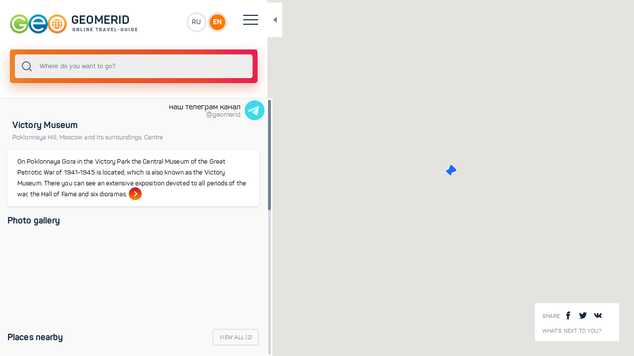

--- FILE ---
content_type: text/html; charset=utf-8
request_url: https://geomerid.com/en/place/victory-museum-on-poklonnaya-hill-in-moscow-travel-attraction/
body_size: 5536
content:
<!doctype html>
<html data-n-head-ssr prefix="og: http://ogp.me/ns#" lang="en-us" data-n-head="%7B%22prefix%22:%7B%22ssr%22:%22og:%20http://ogp.me/ns#%22%7D,%22lang%22:%7B%22ssr%22:%22en-us%22%7D%7D">
  <head >
    <title>Victory Museum  - description, photo, map, tourist routes</title><meta data-n-head="ssr" charset="utf-8"><meta data-n-head="ssr" name="viewport" content="width=device-width, initial-scale=1, maximum-scale=1, user-scalable=0"><meta data-n-head="ssr" data-hid="description" name="description" content="Victory Museum  - Online guide GeoMerid - description of tourist locations, photo gallery, attractions and interesting places. Where is - Poklonnaya Hill, Moscow and its surroundings, Centre"><meta data-n-head="ssr" data-hid="og:title" property="og:title" content="Victory Museum "><meta data-n-head="ssr" data-hid="og:description" property="og:description" content="On Poklonnaya Gora in the Victory Park the Central Museum of the Great Patriotic War of 1941-1945 is located, which is also known as the Victory Museum. There you can see an extensive exposition devoted to all periods of the war, the Hall of Fame and six dioramas."><meta data-n-head="ssr" data-hid="og:url" property="og:url" content="/en/place/victory-museum-on-poklonnaya-hill-in-moscow-travel-attraction/"><meta data-n-head="ssr" data-hid="og:image" property="og:image" content="https://geomerid.com:90/UserFiles/Image/gallery/1280x960/24560_centralnymuzeivoinypoklonnaiagoramoskva1.jpg"><meta data-n-head="ssr" data-hid="twitter:image:src" property="twitter:image:src" content="https://geomerid.com:90/UserFiles/Image/gallery/1280x960/24560_centralnymuzeivoinypoklonnaiagoramoskva1.jpg"><meta data-n-head="ssr" data-hid="og:site_name" property="og:site_name" content="GEOMERID.COM"><meta data-n-head="ssr" name="twitter:card" content="summary"><meta data-n-head="ssr" name="twitter:site" content="/en/place/victory-museum-on-poklonnaya-hill-in-moscow-travel-attraction/"><meta data-n-head="ssr" name="twitter:title" content="Victory Museum "><meta data-n-head="ssr" name="twitter:description" content="On Poklonnaya Gora in the Victory Park the Central Museum of the Great Patriotic War of 1941-1945 is located, which is also known as the Victory Museum. There you can see an extensive exposition devoted to all periods of the war, the Hall of Fame and six dioramas."><meta data-n-head="ssr" name="twitter:creator" content="@geomerid"><meta data-n-head="ssr" name="twitter:image:src" content="https://geomerid.com:90/UserFiles/Image/gallery/1280x960/24560_centralnymuzeivoinypoklonnaiagoramoskva1.jpg"><meta data-n-head="ssr" itemprop="name" content="Victory Museum "><meta data-n-head="ssr" itemprop="description" content="On Poklonnaya Gora in the Victory Park the Central Museum of the Great Patriotic War of 1941-1945 is located, which is also known as the Victory Museum. There you can see an extensive exposition devoted to all periods of the war, the Hall of Fame and six dioramas."><meta data-n-head="ssr" itemprop="image" content="https://geomerid.com:90/UserFiles/Image/gallery/1280x960/24560_centralnymuzeivoinypoklonnaiagoramoskva1.jpg"><link data-n-head="ssr" rel="icon" type="image/png" href="/favicon.png"><link data-n-head="ssr" href="https://mc.yandex.ru/metrika/watch.js" rel="preload" as="script"><script data-n-head="ssr" src="https://mc.yandex.ru/metrika/watch.js" async></script><link rel="preload" href="/_nuxt/56b2896.js" as="script"><link rel="preload" href="/_nuxt/69042d3.js" as="script"><link rel="preload" href="/_nuxt/app.69ebbee.css" as="style"><link rel="preload" href="/_nuxt/292be7b.js" as="script"><link rel="preload" href="/_nuxt/fonts/panton-bold-webfont.fdeaecf.woff2" as="font" type="font/woff2" crossorigin><link rel="preload" href="/_nuxt/fonts/panton-webfont.4a6b0fc.woff2" as="font" type="font/woff2" crossorigin><link rel="preload" href="/_nuxt/fonts/panton-webfont.a717f7b.woff" as="font" type="font/woff" crossorigin><link rel="preload" href="/_nuxt/fonts/panton-bold-webfont.1e1a1e7.woff" as="font" type="font/woff" crossorigin><link rel="preload" href="/_nuxt/fonts/panton-webfont.6ee5a12.ttf" as="font" type="font/ttf" crossorigin><link rel="preload" href="/_nuxt/fonts/panton-webfont.e542f3a.eot" as="font" type="font/eot" crossorigin><link rel="preload" href="/_nuxt/fonts/panton-bold-webfont.41f8eb7.eot" as="font" type="font/eot" crossorigin><link rel="preload" href="/_nuxt/fonts/panton-bold-webfont.87e3f3a.ttf" as="font" type="font/ttf" crossorigin><link rel="preload" href="/_nuxt/layouts/default.ce0bb48.css" as="style"><link rel="preload" href="/_nuxt/f93a68b.js" as="script"><link rel="preload" href="/_nuxt/pages/_lang/place/_slug/index.a38a69b.css" as="style"><link rel="preload" href="/_nuxt/dd51757.js" as="script"><link rel="preload" href="/_nuxt/0a72d08.js" as="script"><link rel="preload" href="/_nuxt/vendors/pages/_lang/index/pages/_lang/nearby/pages/_lang/place/_slug/index/pages/_lang/place/_slug/l/aa8acb35.85d5198.css" as="style"><link rel="preload" href="/_nuxt/37eba1f.js" as="script"><link rel="preload" href="/_nuxt/a3edeb0.js" as="script"><link rel="preload" href="/_nuxt/vendors/pages/_lang/index/pages/_lang/nearby/pages/_lang/place/_slug/index/pages/_lang/place/_slug/l/9c354482.fb35ef7.css" as="style"><link rel="preload" href="/_nuxt/9ff11a3.js" as="script"><link rel="stylesheet" href="/_nuxt/app.69ebbee.css"><link rel="stylesheet" href="/_nuxt/layouts/default.ce0bb48.css"><link rel="stylesheet" href="/_nuxt/pages/_lang/place/_slug/index.a38a69b.css"><link rel="stylesheet" href="/_nuxt/vendors/pages/_lang/index/pages/_lang/nearby/pages/_lang/place/_slug/index/pages/_lang/place/_slug/l/aa8acb35.85d5198.css"><link rel="stylesheet" href="/_nuxt/vendors/pages/_lang/index/pages/_lang/nearby/pages/_lang/place/_slug/index/pages/_lang/place/_slug/l/9c354482.fb35ef7.css">
  </head>
  <body >
    <div data-server-rendered="true" id="__nuxt"><div class="loading-page" data-v-607cab1f><div class="loaderWrapper" data-v-607cab1f><img src="/img/logo-1.svg" alt data-v-607cab1f> <img src="/img/spiner-2.svg" alt class="loader-placeholder" data-v-607cab1f></div></div><div id="__layout"><div class="1" data-v-e44b352a><vue-ins-progress-bar data-v-e44b352a></vue-ins-progress-bar> <div class="loading-page" data-v-607cab1f data-v-e44b352a><div class="loaderWrapper" data-v-607cab1f><img src="/img/logo-1.svg" alt data-v-607cab1f> <img src="/img/spiner-2.svg" alt class="loader-placeholder" data-v-607cab1f></div></div> <div class="main-wrapper" data-v-294154e2 data-v-e44b352a><div id="resizable" class="main-content-wrapper side-bar-none-transition" data-v-294154e2><header data-v-6759b194 data-v-294154e2><div class="top-header" data-v-6759b194><a href="/ru/" id="logo" data-v-6759b194><img src="/img/logo-image_ru.png" alt="" data-v-6759b194></a> <div class="language-wrap" data-v-6759b194><a href="" data-v-6759b194>RU</a> <a href="" data-v-6759b194>EN</a></div> <div class="hamburger" data-v-6759b194><span data-v-6759b194></span> <span data-v-6759b194></span> <span data-v-6759b194></span> <span data-v-6759b194></span></div> <div class="toggle-block" data-v-6759b194><nav data-v-6759b194><ul data-v-6759b194><li data-v-6759b194><a href="/en/" class="nuxt-link-active" data-v-6759b194>Main page</a></li> <li data-v-6759b194><a href="/en/about/" rel="nofollow" data-v-6759b194>About Project</a></li> <li data-v-6759b194><a href="/en/contacts/" data-v-6759b194>Contacts</a></li> <li data-v-6759b194><a href="/en/nearby/" data-v-6759b194>What's next to you?</a></li></ul></nav> <div class="social-wrapper" data-v-6759b194><span tabindex="0" data-link="#share-facebook"><img src="/img/facebook.svg" alt=""> <img src="/img/facebook3.svg" alt=""></span> <span tabindex="0" data-link="#share-twitter"><img src="/img/twitter-logo-silhouette.svg" alt=""> <img src="/img/twitter-logo-silhouette3.svg" alt=""></span> <span tabindex="0" data-link="#share-vk"><img src="/img/vk-social-network-logo.svg" alt=""> <img src="/img/vk-social-network-logo3.svg" alt=""></span></div></div></div></header> <div data-v-1da0f21c data-v-294154e2><div class="search-wrapper" data-v-1da0f21c><div class="input-wrapper" data-v-1da0f21c><div data-v-1da0f21c><div data-position="below" class="autocomplete" style="position:relative;"><input role="combobox" autocomplete="off" autocapitalize="off" autocorrect="off" spellcheck="false" aria-autocomplete="list" aria-haspopup="listbox" aria-owns="autocomplete-result-list-109676" aria-expanded="false" aria-activedescendant="" id="search" placeholder="Where do you want to go?" class="autocomplete-input"> <ul id="autocomplete-result-list-109676" role="listbox" class="autocomplete-result-list" style="position:absolute;z-index:1;width:100%;visibility:hidden;pointer-events:none;top:100%;"></ul></div></div> <div class="close" style="display:none;" data-v-1da0f21c>×</div> <div class="search-info-example" data-v-1da0f21c><div data-v-1da0f21c><p data-v-1da0f21c>Try entering your first search query now!</p> <div class="empty-lg-25 empty-xs-15" data-v-1da0f21c></div> <p data-v-1da0f21c>You can search by:</p> <ul data-v-1da0f21c><li data-v-1da0f21c>countries</li> <li data-v-1da0f21c>cities</li> <li data-v-1da0f21c>attractions</li> <li data-v-1da0f21c>routes</li> <li data-v-1da0f21c>themes</li></ul></div></div> <div class="search-info-error" data-v-1da0f21c><div class="title" data-v-1da0f21c>
        Sorry, nothing found:
      </div> <div class="empty-lg-25 empty-xs-15" data-v-1da0f21c></div> <p data-v-1da0f21c>Please try:</p> <ul data-v-1da0f21c><li data-v-1da0f21c>check if there are any errors in the request</li> <li data-v-1da0f21c>reformulate the query</li></ul></div></div></div> <div class="close-button" data-v-1da0f21c></div></div> <div class="content  custom-scroll-bar" data-v-294154e2><a href="https://t.me/geomerid" class="section-wrapper" data-v-ba3f467e data-v-294154e2><div class="section" data-v-ba3f467e><div data-v-ba3f467e>наш телеграм канал</div> <div id="brand" data-v-ba3f467e>@geomerid</div></div> <img src="/img/icons8-telegram-48.png" data-v-ba3f467e></a> <div data-v-294154e2><div class="space" style="height: 40px;" data-v-294154e2></div> <div class="section-wrapper" data-v-294154e2><div class="section" data-v-7ad50e89 data-v-294154e2><!----> <div class="block-title type2 text-left" data-v-7ad50e89><div class="title" data-v-7ad50e89><h1 class="title" data-v-7ad50e89>Victory Museum </h1></div> <div class="desc" data-v-7ad50e89><a href="/en/place/poklonnaya-hill-in-moscow-travel-attraction/" class="loader" data-v-7ad50e89>Poklonnaya Hill<span data-v-7ad50e89>, </span></a><a href="/en/place/moscow-and-its-surroundings/" class="loader" data-v-7ad50e89>Moscow and its surroundings<span data-v-7ad50e89>, </span></a><a href="/en/place/central-region-of-russia-travel-attractions/" class="loader" data-v-7ad50e89>Centre<!----></a></div></div> <div class="space-s" data-v-7ad50e89></div> <a href="/en/place/victory-museum-on-poklonnaya-hill-in-moscow-travel-attraction/overview/" class="loader shortcode-type3" data-v-7ad50e89><p data-v-7ad50e89>On Poklonnaya Gora in the Victory Park the Central Museum of the Great Patriotic War of 1941-1945 is located, which is also known as the Victory Museum. There you can see an extensive exposition devoted to all periods of the war, the Hall of Fame and six dioramas.</p> <span class="link" data-v-7ad50e89><span data-v-7ad50e89></span></span></a></div> <div data-v-404eb1a9 data-v-294154e2><div class="section" data-v-404eb1a9><div class="section-title" data-v-404eb1a9><div class="h3" data-v-404eb1a9>
        Photo gallery
      </div></div></div> <div class="swiper-main-wrapper animation-effect big-slides" data-v-404eb1a9><div class="swiper-container" data-v-404eb1a9><div class="swiper-wrapper" data-v-404eb1a9><div class="swiper-slide" data-v-404eb1a9><div class="shortcode-type1" data-v-404eb1a9><div title="Hall of Fame under a huge dome in the Victory Museum on Poklonnaya hill, on its wall the names of all the Heroes who received the title during the war. Victory Museum" data-src="https://geomerid.com:90/UserFiles/Image/gallery/thumbnail/24560_centralnymuzeivoinypoklonnaiagoramoskva1.jpg" data-original="https://geomerid.com:90/UserFiles/Image/gallery/24560_centralnymuzeivoinypoklonnaiagoramoskva1.jpg" class="bg" style="background-image:url(https://geomerid.com:90/UserFiles/Image/gallery/thumbnail_webp/24560_centralnymuzeivoinypoklonnaiagoramoskva1.webp);" data-v-404eb1a9></div></div></div><div class="swiper-slide" data-v-404eb1a9><div class="shortcode-type1" data-v-404eb1a9><div title="Sculpture of the Victorious Warrior in the hall of Fame of the Victory Museum on Poklonnaya hill in Moscow. Victory Museum" data-src="https://geomerid.com:90/UserFiles/Image/gallery/thumbnail/24561_centralnymuzeivoinypoklonnaiagoramoskva16.jpg" data-original="https://geomerid.com:90/UserFiles/Image/gallery/24561_centralnymuzeivoinypoklonnaiagoramoskva16.jpg" class="bg" style="background-image:url(https://geomerid.com:90/UserFiles/Image/gallery/thumbnail_webp/24561_centralnymuzeivoinypoklonnaiagoramoskva16.webp);" data-v-404eb1a9></div></div></div><div class="swiper-slide" data-v-404eb1a9><div class="shortcode-type1" data-v-404eb1a9><div title="Names of Heroes of the Soviet Union who received titles during the war on the walls of the Hall of Fame in the Victory Museum in Moscow. Victory Museum" data-src="https://geomerid.com:90/UserFiles/Image/gallery/thumbnail/24562_centralnymuzeivoinypoklonnaiagoramoskva17.jpg" data-original="https://geomerid.com:90/UserFiles/Image/gallery/24562_centralnymuzeivoinypoklonnaiagoramoskva17.jpg" class="bg" style="background-image:url(https://geomerid.com:90/UserFiles/Image/gallery/thumbnail_webp/24562_centralnymuzeivoinypoklonnaiagoramoskva17.webp);" data-v-404eb1a9></div></div></div></div></div></div></div> <!----></div> <div class="space" data-v-294154e2></div> <div class="section-wrapper" data-v-55046c1e data-v-294154e2><div class="section" data-v-55046c1e><div class="section-title" data-v-55046c1e><div class="h3" data-v-55046c1e>
        Places nearby
      </div> <a href="/en/place/victory-museum-on-poklonnaya-hill-in-moscow-travel-attraction/list/" class="loader button" data-v-55046c1e>
        View All (<span data-v-55046c1e>2</span>)
      </a></div></div> <div class="swiper-main-wrapper animation-effect small-slides" data-v-55046c1e><div class="swiper-container" data-v-55046c1e><div class="swiper-wrapper" data-v-55046c1e><div class="swiper-slide" data-v-55046c1e><a href="/en/place/poklonnaya-hill-victory-park-moscow/" class="loader" data-v-55046c1e><div class="shortcode-type5" data-v-55046c1e><div class="bg" style="background-image:url(/img/shadow.png), url(https://geomerid.com:90/UserFiles/Image/gallery/thumbnail_webp/11264_1.webp);" data-v-55046c1e></div> <!----> <div class="title" data-v-55046c1e>
                Victory Park
              </div></div></a></div><div class="swiper-slide" data-v-55046c1e><a href="/en/place/museum-panorama-battle-of-borodino-in-moscow-travel-attraction/" class="loader" data-v-55046c1e><div class="shortcode-type5" data-v-55046c1e><div class="bg" style="background-image:url(/img/shadow.png), url(https://geomerid.com:90/UserFiles/Image/gallery/thumbnail_webp/24531_borodinskaya_panorama_moskva_geomerid_1.webp);" data-v-55046c1e></div> <!----> <div class="title" data-v-55046c1e>
                Museum-panorama Battle of Borodino
              </div></div></a></div></div></div></div> <!----> <div class="space" data-v-55046c1e></div></div> <div class="section-wrapper" data-v-3685faca data-v-294154e2><div class="section" data-v-3685faca><a href="/en/place/victory-museum-on-poklonnaya-hill-in-moscow-travel-attraction/nearby/" class="loader shortcode-type4 closestPlaces" data-v-3685faca><span data-v-3685faca>What's nearby?</span> <div class="button" data-v-3685faca>See nearby places</div> <div class="bg" style="background-image:url('/img/mask-image.png');" data-v-3685faca></div></a></div> <div class="space" data-v-3685faca></div></div> <div class="section-wrapper" data-v-55046c1e data-v-294154e2><div class="section" data-v-55046c1e><div class="section-title" data-v-55046c1e><div class="h3" data-v-55046c1e>
        Reviews and Top 10 ratings
      </div> <a href="/en/place/victory-museum-on-poklonnaya-hill-in-moscow-travel-attraction/themes/" class="loader button" data-v-55046c1e>
        View All (<span data-v-55046c1e>3</span>)
      </a></div></div> <div class="swiper-main-wrapper animation-effect small-slides" data-v-55046c1e><div class="swiper-container" data-v-55046c1e><div class="swiper-wrapper" data-v-55046c1e><div class="swiper-slide" data-v-55046c1e><a href="/en/place/stalin-museums/theme/overview/" class="loader" data-v-55046c1e><div class="shortcode-type5" data-v-55046c1e><div class="bg" style="background-image:url(/img/shadow.png), url(https://geomerid.com:90/UserFiles/Image/gallery/thumbnail_webp/34287_museum_stalina_volgograd_geomerid_3.webp);" data-v-55046c1e></div> <div class="star-wrapper" data-v-55046c1e><img src="/img/geo_icon.png" alt="" data-v-55046c1e> <span data-v-55046c1e>8</span></div> <div class="title" data-v-55046c1e>
                Museums of Joseph Stalin
              </div></div></a></div><div class="swiper-slide" data-v-55046c1e><a href="/en/place/patriotic-war-of-1812/theme/overview/" class="loader" data-v-55046c1e><div class="shortcode-type5" data-v-55046c1e><div class="bg" style="background-image:url(/img/shadow.png), url(https://geomerid.com:90/UserFiles/Image/gallery/thumbnail_webp/24546_Borodinskaya_panorama_Moskva_19.webp);" data-v-55046c1e></div> <div class="star-wrapper" data-v-55046c1e><img src="/img/geo_icon.png" alt="" data-v-55046c1e> <span data-v-55046c1e>12</span></div> <div class="title" data-v-55046c1e>
                Patriotic War of 1812
              </div></div></a></div><div class="swiper-slide" data-v-55046c1e><a href="/en/place/three-battlefields-of-russia/theme/overview/" class="loader" data-v-55046c1e><div class="shortcode-type5" data-v-55046c1e><div class="bg" style="background-image:url(/img/shadow.png), url(https://geomerid.com:90/UserFiles/Image/gallery/thumbnail_webp/23552_Museumkulikovopole_tula_2.webp);" data-v-55046c1e></div> <div class="star-wrapper" data-v-55046c1e><img src="/img/geo_icon.png" alt="" data-v-55046c1e> <span data-v-55046c1e>3</span></div> <div class="title" data-v-55046c1e>
                Three Battlefields of Russia
              </div></div></a></div></div></div></div> <!----> <div class="space" data-v-55046c1e></div></div> <div class="section-wrapper" data-v-55046c1e data-v-294154e2><div class="section" data-v-55046c1e><div class="section-title" data-v-55046c1e><div class="h3" data-v-55046c1e>
        Popular Routes
      </div> <a href="/en/place/victory-museum-on-poklonnaya-hill-in-moscow-travel-attraction/routes/" class="loader button" data-v-55046c1e>
        View All (<span data-v-55046c1e>8</span>)
      </a></div></div> <div class="swiper-main-wrapper animation-effect small-slides" data-v-55046c1e><div class="swiper-container" data-v-55046c1e><div class="swiper-wrapper" data-v-55046c1e><div class="swiper-slide" data-v-55046c1e><a href="/en/place/579/route/" class="loader" data-v-55046c1e><div class="shortcode-type5" data-v-55046c1e><div class="bg" style="background-image:url(/img/shadow.png), url(https://geomerid.com:90/UserFiles/Image/gallery/thumbnail_webp/23128_Troitse_Sergieva_lavra_2.webp);" data-v-55046c1e></div> <!----> <div class="title" data-v-55046c1e>
                Golden Ring of Russia
              </div></div></a></div><div class="swiper-slide" data-v-55046c1e><a href="/en/place/539/route/" class="loader" data-v-55046c1e><div class="shortcode-type5" data-v-55046c1e><div class="bg" style="background-image:url(/img/shadow.png), url(https://geomerid.com:90/UserFiles/Image/gallery/thumbnail_webp/4980_7.webp);" data-v-55046c1e></div> <!----> <div class="title" data-v-55046c1e>
                Moscow art galleries
              </div></div></a></div><div class="swiper-slide" data-v-55046c1e><a href="/en/place/538/route/" class="loader" data-v-55046c1e><div class="shortcode-type5" data-v-55046c1e><div class="bg" style="background-image:url(/img/shadow.png), url(https://geomerid.com:90/UserFiles/Image/gallery/thumbnail_webp/11235_Saint_Basil_cathedral_Moscow_2.webp);" data-v-55046c1e></div> <!----> <div class="title" data-v-55046c1e>
                Red and Manezhnaya squares
              </div></div></a></div><div class="swiper-slide" data-v-55046c1e><a href="/en/place/534/route/" class="loader" data-v-55046c1e><div class="shortcode-type5" data-v-55046c1e><div class="bg" style="background-image:url(/img/shadow.png), url(https://geomerid.com:90/UserFiles/Image/gallery/thumbnail_webp/11092_Annunciation_cathedral_Kremlin_Moscow_1.webp);" data-v-55046c1e></div> <!----> <div class="title" data-v-55046c1e>
                All Moscow Kremlin
              </div></div></a></div><div class="swiper-slide" data-v-55046c1e><a href="/en/place/512/route/" class="loader" data-v-55046c1e><div class="shortcode-type5" data-v-55046c1e><div class="bg" style="background-image:url(/img/shadow.png), url(https://geomerid.com:90/UserFiles/Image/gallery/thumbnail_webp/16415_2.webp);" data-v-55046c1e></div> <!----> <div class="title" data-v-55046c1e>
                On the Simferopol highway
              </div></div></a></div><div class="swiper-slide" data-v-55046c1e><a href="/en/place/510/route/" class="loader" data-v-55046c1e><div class="shortcode-type5" data-v-55046c1e><div class="bg" style="background-image:url(/img/shadow.png), url(https://geomerid.com:90/UserFiles/Image/gallery/thumbnail_webp/20962_3.webp);" data-v-55046c1e></div> <!----> <div class="title" data-v-55046c1e>
                On Novorizhskoe highway
              </div></div></a></div><div class="swiper-slide" data-v-55046c1e><a href="/en/place/406/route/" class="loader" data-v-55046c1e><div class="shortcode-type5" data-v-55046c1e><div class="bg" style="background-image:url(/img/shadow.png), url(https://geomerid.com:90/UserFiles/Image/gallery/thumbnail_webp/11677_1.webp);" data-v-55046c1e></div> <!----> <div class="title" data-v-55046c1e>
                Walk in Kolomenskoe estate
              </div></div></a></div><div class="swiper-slide" data-v-55046c1e><a href="/en/place/401/route/" class="loader" data-v-55046c1e><div class="shortcode-type5" data-v-55046c1e><div class="bg" style="background-image:url(/img/shadow.png), url(https://geomerid.com:90/UserFiles/Image/gallery/thumbnail_webp/3192_1.webp);" data-v-55046c1e></div> <!----> <div class="title" data-v-55046c1e>
                Historical center of Moscow
              </div></div></a></div></div></div></div> <!----> <div class="space" data-v-55046c1e></div></div> <div data-v-3ba9af9a data-v-294154e2><!----> <!----> <!----></div></div> <div class="footer" data-v-6ee76f2f data-v-294154e2><div class="hr" data-v-6ee76f2f></div> <span data-v-6ee76f2f>© 2011-2021 GeoMerid. All rights reserved.</span></div></div> <div id="content_loader" class="content_loader" data-v-294154e2><div class="content_loader_img" data-v-294154e2><img src="/img/globe-earth-spinner.svg" alt data-v-294154e2></div></div></div> <div class="map-wrapper" data-v-ba43ebb4 data-v-294154e2><div class="map-info-wrapp" data-v-2ec8e8a1 data-v-ba43ebb4><div class="share-wrapp"><div class="title">
        Share
      </div> <span tabindex="0" data-link="#share-facebook"><img src="/img/facebook.svg" alt=""> <img src="/img/facebook3.svg" alt=""></span> <span tabindex="0" data-link="#share-twitter"><img src="/img/twitter-logo-silhouette.svg" alt=""> <img src="/img/twitter-logo-silhouette3.svg" alt=""></span> <span tabindex="0" data-link="#share-vk"><img src="/img/vk-social-network-logo.svg" alt=""> <img src="/img/vk-social-network-logo3.svg" alt=""></span></div> <div class="link-wrapper"><a href="/en/nearby/" class="link-info">What's next to you?</a></div></div> <div class="map-toggle-button" data-v-ba43ebb4></div> <a href="/en/nearby/" class="nearby_mob" data-v-4b531b66 data-v-ba43ebb4>What's next to you?</a> <div id="map" data-img-cluster="/img/cluster.png" data-img-country="/img/map-point-country.png" data-img-city="/img/map-point-city.png" data-img-place="/img/map-point-place.png" data-img-simple="/img/simple-marker.png" data-v-ba43ebb4></div></div></div></div></div></div><script>window.__NUXT__=(function(a,b,c,d,e,f,g,h,i,j,k,l,m,n,o,p,q,r,s,t,u,v,w,x,y,z,A,B,C,D,E,F,G,H){return {layout:"default",data:[{}],fetch:[],error:null,state:{common:{id:B,type:r,page:"place",name:c,mesto:"88",showplace:"1574",region:a,territorial:a,country:j,zpos:"15",lng:"37.50500520000003",lat:"55.730932",slug:d,lang:e,radius:k,nearby:f,custom_1:b,custom_2:b,custom_3:b},middle_gallery:[{id:"4936",photo:"https:\u002F\u002Fgeomerid.com:90\u002FUserFiles\u002FImage\u002Fgallery\u002Fthumbnail_webp\u002F24560_centralnymuzeivoinypoklonnaiagoramoskva1.webp",photo_id:"24560",title:"Hall of Fame under a huge dome in the Victory Museum on Poklonnaya hill, on its wall the names of all the Heroes who received the title during the war. Victory Museum"},{id:"4937",photo:"https:\u002F\u002Fgeomerid.com:90\u002FUserFiles\u002FImage\u002Fgallery\u002Fthumbnail_webp\u002F24561_centralnymuzeivoinypoklonnaiagoramoskva16.webp",photo_id:"24561",title:"Sculpture of the Victorious Warrior in the hall of Fame of the Victory Museum on Poklonnaya hill in Moscow. Victory Museum"},{id:"4938",photo:"https:\u002F\u002Fgeomerid.com:90\u002FUserFiles\u002FImage\u002Fgallery\u002Fthumbnail_webp\u002F24562_centralnymuzeivoinypoklonnaiagoramoskva17.webp",photo_id:"24562",title:"Names of Heroes of the Soviet Union who received titles during the war on the walls of the Hall of Fame in the Victory Museum in Moscow. Victory Museum"}],small_gallery_1:{title:"Places nearby",total_count:j,items:[{id:"101",photo:"https:\u002F\u002Fgeomerid.com:90\u002FUserFiles\u002FImage\u002Fgallery\u002Fthumbnail_webp\u002F11264_1.webp",name:"Victory Park",url:"\u002Fen\u002Fplace\u002Fpoklonnaya-hill-victory-park-moscow\u002F",total:g},{id:"1575",photo:"https:\u002F\u002Fgeomerid.com:90\u002FUserFiles\u002FImage\u002Fgallery\u002Fthumbnail_webp\u002F24531_borodinskaya_panorama_moskva_geomerid_1.webp",name:"Museum-panorama Battle of Borodino",url:"\u002Fen\u002Fplace\u002Fmuseum-panorama-battle-of-borodino-in-moscow-travel-attraction\u002F",total:g}]},small_gallery_2:{title:"Reviews and Top 10 ratings",total_count:k,items:[{id:"17335",photo:"https:\u002F\u002Fgeomerid.com:90\u002FUserFiles\u002FImage\u002Fgallery\u002Fthumbnail_webp\u002F34287_museum_stalina_volgograd_geomerid_3.webp",name:"Museums of Joseph Stalin",total:l,slug:"stalin-museums",url:"\u002Fen\u002Fplace\u002Fstalin-museums\u002Ftheme\u002Foverview\u002F"},{id:"20506",photo:"https:\u002F\u002Fgeomerid.com:90\u002FUserFiles\u002FImage\u002Fgallery\u002Fthumbnail_webp\u002F24546_Borodinskaya_panorama_Moskva_19.webp",name:"Patriotic War of 1812",total:m,slug:"patriotic-war-of-1812",url:"\u002Fen\u002Fplace\u002Fpatriotic-war-of-1812\u002Ftheme\u002Foverview\u002F"},{id:"11517",photo:"https:\u002F\u002Fgeomerid.com:90\u002FUserFiles\u002FImage\u002Fgallery\u002Fthumbnail_webp\u002F23552_Museumkulikovopole_tula_2.webp",name:"Three Battlefields of Russia",total:n,slug:"three-battlefields-of-russia",url:"\u002Fen\u002Fplace\u002Fthree-battlefields-of-russia\u002Ftheme\u002Foverview\u002F"}]},small_gallery_3:{title:"Popular Routes",total_count:8,items:[{id:o,prior:a,route_id:o,photo:"https:\u002F\u002Fgeomerid.com:90\u002FUserFiles\u002FImage\u002Fgallery\u002Fthumbnail_webp\u002F23128_Troitse_Sergieva_lavra_2.webp",name:"Golden Ring of Russia",total_1:p,total_2:l,url:"\u002Fen\u002Fplace\u002F579\u002Froute\u002F"},{id:q,prior:a,route_id:q,photo:"https:\u002F\u002Fgeomerid.com:90\u002FUserFiles\u002FImage\u002Fgallery\u002Fthumbnail_webp\u002F4980_7.webp",name:"Moscow art galleries",total_1:i,total_2:"30",url:"\u002Fen\u002Fplace\u002F539\u002Froute\u002F"},{id:s,prior:a,route_id:s,photo:"https:\u002F\u002Fgeomerid.com:90\u002FUserFiles\u002FImage\u002Fgallery\u002Fthumbnail_webp\u002F11235_Saint_Basil_cathedral_Moscow_2.webp",name:"Red and Manezhnaya squares",total_1:"14",total_2:m,url:"\u002Fen\u002Fplace\u002F538\u002Froute\u002F"},{id:t,prior:a,route_id:t,photo:"https:\u002F\u002Fgeomerid.com:90\u002FUserFiles\u002FImage\u002Fgallery\u002Fthumbnail_webp\u002F11092_Annunciation_cathedral_Kremlin_Moscow_1.webp",name:"All Moscow Kremlin",total_1:p,total_2:"9",url:"\u002Fen\u002Fplace\u002F534\u002Froute\u002F"},{id:u,prior:a,route_id:u,photo:"https:\u002F\u002Fgeomerid.com:90\u002FUserFiles\u002FImage\u002Fgallery\u002Fthumbnail_webp\u002F16415_2.webp",name:"On the Simferopol highway",total_1:i,total_2:v,url:"\u002Fen\u002Fplace\u002F512\u002Froute\u002F"},{id:w,prior:a,route_id:w,photo:"https:\u002F\u002Fgeomerid.com:90\u002FUserFiles\u002FImage\u002Fgallery\u002Fthumbnail_webp\u002F20962_3.webp",name:"On Novorizhskoe highway",total_1:n,total_2:"17",url:"\u002Fen\u002Fplace\u002F510\u002Froute\u002F"},{id:x,prior:a,route_id:x,photo:"https:\u002F\u002Fgeomerid.com:90\u002FUserFiles\u002FImage\u002Fgallery\u002Fthumbnail_webp\u002F11677_1.webp",name:"Walk in Kolomenskoe estate",total_1:"7",total_2:"13",url:"\u002Fen\u002Fplace\u002F406\u002Froute\u002F"},{id:y,prior:a,route_id:y,photo:"https:\u002F\u002Fgeomerid.com:90\u002FUserFiles\u002FImage\u002Fgallery\u002Fthumbnail_webp\u002F3192_1.webp",name:"Historical center of Moscow",total_1:v,total_2:"10",url:"\u002Fen\u002Fplace\u002F401\u002Froute\u002F"}]},meta:{metatitle:z,keywords:"Victory Museum on Poklonnaya Hill in Moscow, moscow travel attraction, moscow Hall of Fame",metadescr:A,url:h,url_ru:"muzej-pobedy-na-poklonnoj-gore-moskva-dostoprimechatelnosti",url_en:d,image:"https:\u002F\u002Fgeomerid.com:90\u002FUserFiles\u002FImage\u002Fgallery\u002F1280x960\u002F24560_centralnymuzeivoinypoklonnaiagoramoskva1.jpg"},content:{title_h1:z,title_h2:"Victory Museum on Poklonnaya Hill",name:c,description:A,addcontent:g,breadcrumb:[{name:C,url:D},{name:E,url:F},{name:G,url:H}]},markers:[{id:B,name:c,type:r,photo:"https:\u002F\u002Fgeomerid.com:90\u002FUserFiles\u002FImage\u002Fgallery\u002Fthumbnail\u002F24560_centralnymuzeivoinypoklonnaiagoramoskva1.jpg",slug:d,url:h,position:{lat:55.730932,lng:37.50500520000003},breadcrumb:[{name:C,url:D},{name:E,url:F},{name:G,url:H}]}],dict:void 0,locales:["ru",e],locale:e,loader:f,small_gallery_4:b},serverRendered:f,routePath:h,config:{}}}("1",false,"Victory Museum","victory-museum-on-poklonnaya-hill-in-moscow-travel-attraction","en",true,"","\u002Fen\u002Fplace\u002Fvictory-museum-on-poklonnaya-hill-in-moscow-travel-attraction\u002F","5","2",3,"8","12","3","579","11","539","0","538","534","512","6","510","406","401","Victory Museum ","On Poklonnaya Gora in the Victory Park the Central Museum of the Great Patriotic War of 1941-1945 is located, which is also known as the Victory Museum. There you can see an extensive exposition devoted to all periods of the war, the Hall of Fame and six dioramas.","1576","Poklonnaya Hill","\u002Fen\u002Fplace\u002Fpoklonnaya-hill-in-moscow-travel-attraction\u002F","Moscow and its surroundings","\u002Fen\u002Fplace\u002Fmoscow-and-its-surroundings\u002F","Centre","\u002Fen\u002Fplace\u002Fcentral-region-of-russia-travel-attractions\u002F"));</script><script src="/_nuxt/56b2896.js" defer></script><script src="/_nuxt/f93a68b.js" defer></script><script src="/_nuxt/dd51757.js" defer></script><script src="/_nuxt/0a72d08.js" defer></script><script src="/_nuxt/37eba1f.js" defer></script><script src="/_nuxt/a3edeb0.js" defer></script><script src="/_nuxt/9ff11a3.js" defer></script><script src="/_nuxt/69042d3.js" defer></script><script src="/_nuxt/292be7b.js" defer></script><script data-n-head="ssr" src="/js/jquery.min.js" data-body="true"></script><script data-n-head="ssr" src="/js/modernizr-custom.js" data-body="true"></script><script data-n-head="ssr" src="/js/jquery.mCustomScrollbar.min.js" data-body="true"></script><script data-n-head="ssr" src="/js/global.js" data-body="true" defer></script>
  </body>
</html>


--- FILE ---
content_type: text/css; charset=UTF-8
request_url: https://geomerid.com/_nuxt/layouts/default.ce0bb48.css
body_size: 169
content:
.ins-progress[data-v-e44b352a]{background:#a307ba;background:#27c4f5 linear-gradient(90deg,#27c4f5,#a307ba,#fd8d32,#70c050,#27c4f5);-webkit-animation:ins-data-v-e44b352a 2s linear infinite,insEnter-data-v-e44b352a .5s ease-out;animation:ins-data-v-e44b352a 2s linear infinite,insEnter-data-v-e44b352a .5s ease-out;transition:opacity .2s ease-in-out;transform-origin:left;background-size:500%;z-index:999999;position:fixed;display:block;width:100%;opacity:1;left:0;top:0}@-webkit-keyframes ins-data-v-e44b352a{0%{background-position:0 0}to{background-position:125% 0}}@keyframes ins-data-v-e44b352a{0%{background-position:0 0}to{background-position:125% 0}}@-webkit-keyframes insEnter-data-v-e44b352a{0%{transform:scaleX(0)}to{transform:scaleX(1)}}@keyframes insEnter-data-v-e44b352a{0%{transform:scaleX(0)}to{transform:scaleX(1)}}

--- FILE ---
content_type: image/svg+xml
request_url: https://geomerid.com/img/dot.svg
body_size: 963
content:
<?xml version="1.0" encoding="UTF-8" standalone="no"?>
<!-- Uploaded to: SVG Repo, www.svgrepo.com, Generator: SVG Repo Mixer Tools -->

<svg
   width="800px"
   height="800px"
   viewBox="0 0 24 24"
   fill="none"
   version="1.1"
   id="svg1"
   sodipodi:docname="pin2.svg"
   inkscape:version="1.3.2 (091e20ef0f, 2023-11-25)"
   xmlns:inkscape="http://www.inkscape.org/namespaces/inkscape"
   xmlns:sodipodi="http://sodipodi.sourceforge.net/DTD/sodipodi-0.dtd"
   xmlns="http://www.w3.org/2000/svg"
   xmlns:svg="http://www.w3.org/2000/svg">
  <defs
     id="defs1" />
  <sodipodi:namedview
     id="namedview1"
     pagecolor="#ffffff"
     bordercolor="#666666"
     borderopacity="1.0"
     inkscape:showpageshadow="2"
     inkscape:pageopacity="0.0"
     inkscape:pagecheckerboard="0"
     inkscape:deskcolor="#d1d1d1"
     inkscape:zoom="1.06625"
     inkscape:cx="399.53107"
     inkscape:cy="400"
     inkscape:window-width="1920"
     inkscape:window-height="1056"
     inkscape:window-x="0"
     inkscape:window-y="0"
     inkscape:window-maximized="1"
     inkscape:current-layer="svg1" />
  <path
     d="M19.1835 7.80516L16.2188 4.83755C14.1921 2.8089 13.1788 1.79457 12.0904 2.03468C11.0021 2.2748 10.5086 3.62155 9.5217 6.31506L8.85373 8.1381C8.59063 8.85617 8.45908 9.2152 8.22239 9.49292C8.11619 9.61754 7.99536 9.72887 7.86251 9.82451C7.56644 10.0377 7.19811 10.1392 6.46145 10.3423C4.80107 10.8 3.97088 11.0289 3.65804 11.5721C3.5228 11.8069 3.45242 12.0735 3.45413 12.3446C3.45809 12.9715 4.06698 13.581 5.28476 14.8L6.69935 16.2163L2.22345 20.6964C1.92552 20.9946 1.92552 21.4782 2.22345 21.7764C2.52138 22.0746 3.00443 22.0746 3.30236 21.7764L7.77841 17.2961L9.24441 18.7635C10.4699 19.9902 11.0827 20.6036 11.7134 20.6045C11.9792 20.6049 12.2404 20.5358 12.4713 20.4041C13.0192 20.0914 13.2493 19.2551 13.7095 17.5825C13.9119 16.8472 14.013 16.4795 14.2254 16.1835C14.3184 16.054 14.4262 15.9358 14.5468 15.8314C14.8221 15.593 15.1788 15.459 15.8922 15.191L17.7362 14.4981C20.4 13.4973 21.7319 12.9969 21.9667 11.9115C22.2014 10.826 21.1954 9.81905 19.1835 7.80516Z"
     fill="#1C274C"
     id="path1"
     style="fill:#1f6bff;fill-opacity:1;stroke:#ffffff;stroke-opacity:1" />
</svg>


--- FILE ---
content_type: text/plain
request_url: https://www.google-analytics.com/j/collect?v=1&_v=j102&a=618927154&t=pageview&_s=1&dl=https%3A%2F%2Fgeomerid.com%2Fen%2Fplace%2Fvictory-museum-on-poklonnaya-hill-in-moscow-travel-attraction%2F&dp=%2Fen%2Fplace%2Fvictory-museum-on-poklonnaya-hill-in-moscow-travel-attraction%2F&ul=en-us%40posix&dt=Victory%20Museum%20-%20description%2C%20photo%2C%20map%2C%20tourist%20routes&sr=1280x720&vp=1280x720&_u=aEBAAEABEAAAACAAI~&jid=1269614074&gjid=1122773339&cid=566810065.1769008429&tid=UA-165644795-1&_gid=473335931.1769008429&_r=1&_slc=1&z=173724808
body_size: -450
content:
2,cG-MK9FZ494PW

--- FILE ---
content_type: application/javascript; charset=UTF-8
request_url: https://geomerid.com/_nuxt/ca2627d.js
body_size: 28846
content:
(window.webpackJsonp=window.webpackJsonp||[]).push([[17,4],{221:function(t,e,n){"use strict";n(32),n(53),n(54),n(30),n(55),n(105),n(39),n(52),n(29),n(19),n(50),n(40),n(56),n(104),n(158),n(31),n(57),n(74);function r(t,e){var n;if("undefined"==typeof Symbol||null==t[Symbol.iterator]){if(Array.isArray(t)||(n=function(t,e){if(!t)return;if("string"==typeof t)return o(t,e);var n=Object.prototype.toString.call(t).slice(8,-1);"Object"===n&&t.constructor&&(n=t.constructor.name);if("Map"===n||"Set"===n)return Array.from(t);if("Arguments"===n||/^(?:Ui|I)nt(?:8|16|32)(?:Clamped)?Array$/.test(n))return o(t,e)}(t))||e&&t&&"number"==typeof t.length){n&&(t=n);var i=0,r=function(){};return{s:r,n:function(){return i>=t.length?{done:!0}:{done:!1,value:t[i++]}},e:function(t){throw t},f:r}}throw new TypeError("Invalid attempt to iterate non-iterable instance.\nIn order to be iterable, non-array objects must have a [Symbol.iterator]() method.")}var l,c=!0,h=!1;return{s:function(){n=t[Symbol.iterator]()},n:function(){var t=n.next();return c=t.done,t},e:function(t){h=!0,l=t},f:function(){try{c||null==n.return||n.return()}finally{if(h)throw l}}}}function o(t,e){(null==e||e>t.length)&&(e=t.length);for(var i=0,n=new Array(e);i<e;i++)n[i]=t[i];return n}var l={url:"/img/city.png",scaledSize:{width:15,height:20}},c={url:"/img/eye.svg",scaledSize:{width:15,height:15}},h={url:"/img/dot.svg",scaledSize:{width:10,height:10}};e.a={methods:{declOfNum:function(t,e){return e[t%100>4&&t%100<20?2:[2,0,1,1,1,2][t%10<5?t%10:5]]},IntToStr:function(t,e,n,r){var o=(t=Math.abs(t)%100)%10;return t>10&&t<20||o>1&&o<5?n:1==o?e:r},InitScrollBar:function(){$(".custom-scroll-bar").mCustomScrollbar("destroy"),$(".custom-scroll-bar").mCustomScrollbar({axis:"y",callbacks:{onCreate:function(){},whileScrolling:function(){$(".informer-wrapp").removeClass("active")}}})},contentHeigh:function(){var t,e=$(window).height();if(t=$(".search-wrapper").innerHeight()+30,$("header").length&&$(".content").length&&$(window).width()>767){var n=e-$("header").innerHeight()-t;$(".content").css({height:n})}},ResizeWindow:function(){var t=this;this.$nextTick((function(){window.addEventListener("resize",(function(){_functions.resizeCall(),$(window).width()>=768&&$(".custom-scroll-bar").length&&t.InitScrollBar()}))}))},GetUrlQueries:function(){var t=decodeURIComponent(document.location.href).substr(decodeURIComponent(document.location.href).indexOf("?")+1),e=[],n={};return-1!=t.indexOf("||")?t.split("||").forEach((function(t,n){e.push(t)})):e.push(t),e.length&&e.forEach((function(t){n[t.split("=")[0]]=t.split("=")[1]})),n},WebpJpeg:function(){var t=arguments.length>0&&void 0!==arguments[0]?arguments[0]:{},e=arguments.length>1&&void 0!==arguments[1]&&arguments[1];if(e){if(void 0!==t)for(var n="",r=0;r<t.length;++r)n=(n=(n=t[r].photo).replace("/thumbnail/","/thumbnail_webp/")).replace(".jpg",".webp"),t[r].photo=n}else void 0!==t&&Modernizr.on("webp",(function(e){if(!e)for(var n="",r=0;r<t.length;++r)n=(n=(n=t[r].photo).replace("/thumbnail_webp/","/thumbnail/")).replace(".webp",".jpg"),t[r].photo=n}));return t},getMarkerIcon:function(marker){switch(console.log("marker type ",parseInt(marker.type)),parseInt(marker.type)){case 5:return c;case 3:case 2:return l;case 1:return c;default:return h}},getMarkerZIndex:function(marker){switch(parseInt(marker.type)){case 5:return 2;case 3:case 2:return 3;case 1:return 2;default:return 1}},GoogleBounds:function(t){var e,n=new google.maps.LatLngBounds,o=r(t);try{for(o.s();!(e=o.n()).done;){var l=e.value;n.extend(l.position)}}catch(t){o.e(t)}finally{o.f()}this.map.fitBounds(n)},getInfoWindowContent:function(marker){var t="",e=document.getElementsByTagName("html")[0].getAttribute("lang");""==e&&(e="ru"),marker.breadcrumb.length&&marker.breadcrumb.forEach((function(e,n){n<=1&&(t+='<a href="'+e.url+'">'+e.name+(0==n?", ":"")+"</a>")}));var n=this.$session.get("new_route_id");return console.log(this.$session.get("new_route_id")),'\n<div class="shortcode-type10">\n<div class="info">\n<a href="'+marker.url+'" ><div class="image-wrapp" style="background-image: url(\''+marker.photo+'\')"></div></a>\n<div class="share-wrapp">\n<div class="share-cell">\n<div class="close-share" onclick="javascript:_functions.closeSharePopup();"></div>\n<div class="share-title">поделиться</div>\n<a class="item fb" onclick="javascript:_functions.facebook(\''+marker.url+"','"+marker.name+"','"+marker.photo+'\',\'\');"><img src="/img/facebook2.svg" alt=""></a>\n<a class="item vk" onclick="javascript:_functions.vkontakte(\''+marker.url+"','"+marker.name+"','"+marker.photo+'\',\'\');"><img src="/img/vk-social-network-logo2.svg" alt=""></a>\n<a class="item tw" onclick="javascript:_functions.twitter(\''+marker.url+"','"+marker.name+"','"+marker.photo+'\',\'\');"><img src="/img/twitter-logo-silhouette2.svg" alt=""></a>\n</div>\n</div>\n<a href="'+marker.url+'" class="title">'+marker.name+'</a>\n<div class="desc">'+t+'</div>\n</div>\n<div class="buttons-wrapper">\n\x3c!--<div class="button"><img src="/img/split2.svg" alt=""></div>\n<div class="button" onclick="javascript:_functions.nearByRedirect(\'/'+e+"/place/"+marker.slug+'/nearby/\');"><img src="/img/search2.svg" alt=""></div>--\x3e\n<div class="button addroute" onclick="javascript:_functions.addToRoute('+marker.id+", '"+n+"', '"+e+'\');" ><img src="/img/split2.svg" alt=""></div>\n<div class="button" style="background: linear-gradient(to top, #b9b9b9 0%, #bdbbbb 34%, #6f6f6f 100%);cursor:context-menu;"><img src="/img/search2.svg" alt=""></div>\n<div class="button popupShare" onclick="javascript:_functions.showPopupShare();"><img src="/img/share2.svg" alt=""></div>\n</div>\n</div>'},openFancyBoxImgGalley:function(t,e,n){$.fancybox.open(t,{loop:!0,transitionIn:"elastic",transitionOut:"elastic",type:"image",lang:n,i18n:{en:{CLOSE:"Close",NEXT:"Next",PREV:"Previous",ERROR:"The requested content cannot be loaded. <br/> Please try again later.",PLAY_START:"Start slideshow",PLAY_STOP:"Pause slideshow",FULL_SCREEN:"Full screen",THUMBS:"Thumbnails",DOWNLOAD:"Download",SHARE:"Share",ZOOM:"Zoom"},ru:{CLOSE:"Закрыть",NEXT:"Далее",PREV:"Предыдущий",ERROR:"Запрошенный контент не может быть загружен. <br/> Пожалуйста, повторите попытку позже.",PLAY_START:"Начать слайд-шоу",PLAY_STOP:"Приостановить показ слайдов",FULL_SCREEN:"Полный экран",THUMBS:"Миниатюры",DOWNLOAD:"Скачать",SHARE:"Поделиться",ZOOM:"Мастштаб"}},onInit:function(){window.matchMedia("(orientation: portrait)").matches&&setTimeout((function(){$('<div class="fancy_hint" style="font-size:17px;color: white;background-color: blue;cursor:pointer;z-index:99999;position: absolute;top: 7%;width: 90%;margin: 20px;padding: 15px;border-radius: 10px;text-align: center;right: 0;left: 0;opacity:0">'+("en"==n?"View in a horizontal position":"Просматривайте в горизонтальном положении")+"</div>").appendTo("#fancybox-container-1"),$(".fancy_hint").css({"transition-property":"visibility, opacity","transition-duration":"0s, 2s",opacity:"1"}),$(document).on("click",".fancy_hint",(function(){$(this).css({opacity:"0",visibility:"hidden","transition-property":"opacity, visibility","transition-duration":"2s, 0s","transition-delay":"0s, 2s"})})),setTimeout((function(){$(".fancy_hint").css({opacity:"0",visibility:"hidden","transition-property":"opacity, visibility","transition-duration":"2s, 0s","transition-delay":"0s, 2s"})}),4e3)}),3e3)},beforeShow:function(t,e){$("div.img_medium_loader").remove()}},e)},getSelfPositionMarker:function(t,e){new google.maps.Marker({map:this.map,icon:{url:"/img/self_position.png",scaledSize:new google.maps.Size(32,32)},position:{lat:t,lng:e}}).setTitle("Your position is "+t+", "+e)}}}},222:function(t,e,n){},224:function(t,e,n){},225:function(t,e,n){},226:function(t,e,n){},227:function(t,e,n){},228:function(t,e,n){},229:function(t,e,n){},230:function(t,e,n){},231:function(t,e,n){},232:function(t,e,n){"use strict";var r=n(222);n.n(r).a},235:function(t,e,n){"use strict";var r={name:"telegram_link"},o=(n(232),n(49)),component=Object(o.a)(r,(function(){var t=this.$createElement;this._self._c;return this._m(0)}),[function(){var t=this.$createElement,e=this._self._c||t;return e("a",{staticClass:"section-wrapper",attrs:{href:"https://t.me/geomerid"}},[e("div",{staticClass:"section"},[e("div",[this._v("наш телеграм канал")]),this._v(" "),e("div",{attrs:{id:"brand"}},[this._v("@geomerid")])]),this._v(" "),e("img",{attrs:{src:"/img/icons8-telegram-48.png"}})])}],!1,null,"ba3f467e",null);e.a=component.exports},236:function(t,e,n){"use strict";n.d(e,"a",(function(){return h}));n(19),n(50),n(157);var r,o,l,c=new Promise((function(t,e){o=t,l=e}));function h(){if(r)return c;r=!0,window.gmapsCallback=function(){return o(window.google)};var script=document.createElement("script");return script.async=!0,script.defer=!0,script.src="https://maps.googleapis.com/maps/api/js?key=".concat("AIzaSyCmr_nY_6SeLETqNLhxFrYfHzlOf7eCl00","&callback=").concat("gmapsCallback","&libraries=places,drawing&language=")+(-1==("/"+location.pathname+location.search).search("/en/")?"ru":"en"),script.onerror=l,document.querySelector("head").appendChild(script),c}},237:function(t,e,n){"use strict";n(262),n(39),n(29),n(50),n(157),n(240);var r=n(1),o=n(233),l=n.n(o),c=n(259),h=n(223),f=n.n(h),m=n(51),d=n.n(m);r.default.use(f.a),r.default.use(c.a),r.default.use(l.a),r.default.component("breadcrumb",{props:["breadcrumb_arr"],render:function(t){return t("div",{class:{desc:!0}},this.breadcrumb_arr.map((function(e,n){return n<=1?t("a",{domProps:{innerHTML:e.name+(0==n?", ":"")},style:{cursor:"pointer"},on:{click:function(){$nuxt.$router.push({path:e.url})}}}):""})))}}),r.default.component("titles",{props:["url","name","bg-size"],render:function(t){var e=this;return t("a",{domProps:{innerHTML:this.name},class:{title:!0,loader:!0},style:{cursor:"pointer"},on:{click:function(){return $nuxt.$router.push({path:e.url})}}})}}),r.default.component("bg-image",{props:["link","image","bgsize"],render:function(t){var e=this;return t("div",{class:{"image-wrapp":!0},style:{"background-image":"url("+this.image+")","background-size":this.bgsize},on:{click:function(t){$nuxt.$router.push({path:e.link})}}})}});var v={name:"gmaps_window_info.vue",props:["marker_data"],data:function(){return{baseUrl:"https://geomerid.com",background_size:"contain"}},created:function(){var t=this;this.marker_data.photo="/img/globe-earth-spinner.svg",this.marker_data.breadcrumb=[];var e=-1==("/"+location.pathname+location.search).search("/ru/")&&"/"!=location.pathname?"en":"ru";d.a.get("https://geomerid.com:90/api/web/cron/markerpoint",{params:{id:this.marker_data.id,lang:e}}).then((function(e){e.data.id>0&&(t.background_size="cover",t.marker_data=e.data)}))},methods:{ClickTitle:function(t){$nuxt.$router.push({path:t})},ClickAddToRoute:function(marker){if(this.$session.exists("new_route_id")||(this.$session.set("new_route_id",this.$uuid.v1()),this.$session.set("new_route",{})),this.$session.exists("new_route")&&void 0!==this.$session.get("new_route")){var t=-1==("/"+location.pathname+location.search).search("/ru/")?"en":"ru",e=JSON.parse(this.$session.get("new_route"));-1==e.findIndex((function(element){if(element.id==marker.id)return!0}))&&(e.push({name:marker.name,id:marker.id,position:e.length+1,location:{lat:parseFloat(marker.position.lat),lng:parseFloat(marker.position.lng)}}),this.$session.set("new_route",JSON.stringify(e)),this.$nuxt.$emit("setWayMarkers"));var n="/"+t+"/create-route/"+this.$session.get("new_route_id")+"/";$nuxt.$router.push({path:n})}}}},_=(n(238),n(49)),component=Object(_.a)(v,(function(){var t=this,e=t.$createElement,n=t._self._c||e;return n("div",{staticClass:"shortcode-type10"},[n("div",{staticClass:"info"},[n("bg-image",{attrs:{link:t.marker_data.url,image:t.marker_data.photo,bgsize:this.background_size}}),t._v(" "),n("div",{staticClass:"share-wrapp"},[n("div",{staticClass:"share-cell"},[n("div",{staticClass:"close-share",attrs:{onclick:"javascript:_functions.closeSharePopup();"}}),t._v(" "),n("div",{staticClass:"share-title"}),t._v(" "),n("social-sharing",{attrs:{url:t.baseUrl+t.marker_data.url,title:t.marker_data.name,"twitter-user":"geomerid",hashtags:"geomerid"},inlineTemplate:{render:function(){var t=this.$createElement,e=this._self._c||t;return e("div",[e("network",{staticClass:"item fb",attrs:{network:"facebook"}},[e("img",{attrs:{src:"/img/facebook2.svg",alt:"Share to Facebook"}})]),this._v(" "),e("network",{staticClass:"item vk",attrs:{network:"vk"}},[e("img",{attrs:{src:"/img/vk-social-network-logo2.svg",alt:"Share to VK"}})]),this._v(" "),e("network",{staticClass:"item tw",attrs:{network:"twitter"}},[e("img",{attrs:{src:"/img/twitter-logo-silhouette2.svg",alt:"Share to Twitter"}})])],1)},staticRenderFns:[]}})],1)]),t._v(" "),n("titles",{attrs:{name:t.marker_data.name,url:t.marker_data.url}}),t._v(" "),n("breadcrumb",{attrs:{breadcrumb_arr:t.marker_data.breadcrumb}})],1),t._v(" "),n("div",{staticClass:"buttons-wrapper"},[n("div",{staticClass:"button",on:{click:function(e){return t.ClickAddToRoute(t.marker_data)}}},[n("img",{attrs:{src:"/img/split2.svg",alt:""}})]),t._v(" "),n("div",{staticClass:"button",on:{click:function(e){return t.ClickTitle(t.marker_data.url+"nearby/")}}},[n("img",{attrs:{src:"/img/search2.svg",alt:""}})]),t._v(" "),t._m(0)])])}),[function(){var t=this.$createElement,e=this._self._c||t;return e("div",{staticClass:"button popupShare",attrs:{onclick:"javascript:_functions.showPopupShare();"}},[e("img",{attrs:{src:"/img/share2.svg",alt:""}})])}],!1,null,"5283a6f2",null);e.a=component.exports},238:function(t,e,n){"use strict";var r=n(224);n.n(r).a},239:function(t,e,n){"use strict";var r={name:"footer_small"},o=n(49),component=Object(o.a)(r,(function(){var t=this.$createElement,e=this._self._c||t;return e("div",{staticClass:"footer"},[e("div",{staticClass:"hr"}),this._v(" "),e("span",[this._v("© "+this._s(this.$t("common.copyright")))])])}),[],!1,null,"6ee76f2f",null);e.a=component.exports},241:function(t,e,n){"use strict";var r=n(1),o=n(223),l=n.n(o),c=n(18);r.default.use(l.a);var h={name:"footer.vue",computed:Object(c.b)(["meta","common"]),data:function(){return{baseUrl:"https://geomerid.com"}}},f=n(49),component=Object(f.a)(h,(function(){var t=this.$createElement;return(this._self._c||t)("social-sharing",{attrs:{url:this.baseUrl+this.meta.url,title:this.meta.metatitle,description:this.meta.metadescr,quote:this.meta.keywords,"twitter-user":"geomerid"},inlineTemplate:{render:function(){var t=this,e=t.$createElement,n=t._self._c||e;return n("div",{staticClass:"map-info-wrapp"},[n("div",{staticClass:"share-wrapp"},[n("div",{staticClass:"title"},[t._v("\n        "+t._s(t.$t("common.share"))+"\n      ")]),t._v(" "),n("network",{attrs:{network:"facebook"}},[n("img",{attrs:{src:"/img/facebook.svg",alt:""}}),t._v(" "),n("img",{attrs:{src:"/img/facebook3.svg",alt:""}})]),t._v(" "),n("network",{attrs:{network:"twitter"}},[n("img",{attrs:{src:"/img/twitter-logo-silhouette.svg",alt:""}}),t._v(" "),n("img",{attrs:{src:"/img/twitter-logo-silhouette3.svg",alt:""}})]),t._v(" "),n("network",{attrs:{network:"vk"}},[n("img",{attrs:{src:"/img/vk-social-network-logo.svg",alt:""}}),t._v(" "),n("img",{attrs:{src:"/img/vk-social-network-logo3.svg",alt:""}})])],1),t._v(" "),n("div",{staticClass:"link-wrapper"},[n("nuxt-link",{staticClass:"link-info",attrs:{to:{path:"/"+this.$store.state.common.lang+"/nearby/"}}},[t._v(t._s(t.$t("common.nearby_pos")))])],1)])},staticRenderFns:[]}})}),[],!1,null,"2ec8e8a1",null);e.a=component.exports},242:function(t,e,n){"use strict";var r=n(18),o={name:"city_must_see_bar",computed:Object(r.b)(["common"]),data:function(){return{list:[]}},mounted:function(){this.common.custom_1.must_see>0&&this.list.push({name:this.$t("city.mustsee"),class:"first",href:"/"+this.common.lang+"/place/"+this.common.slug+"/list/?must_see=1"}),this.common.custom_1.outside_city>0&&this.list.push({name:this.$t("city.incity"),class:"second",href:"/"+this.common.lang+"/place/"+this.common.slug+"/list/?types=1"}),this.common.custom_1.in_city>0&&this.list.push({name:this.$t("city.around"),class:"second",href:"/"+this.common.lang+"/place/"+this.common.slug+"/list/?types=1"})}},l=(n(250),n(49)),component=Object(l.a)(o,(function(){var t=this,e=t.$createElement,n=t._self._c||e;return n("div",{attrs:{id:"paralelogram_container"}},t._l(this.list,(function(e){return n("nuxt-link",{key:e.id,staticClass:"loader",class:e.class,attrs:{to:{path:e.href}}},[t._v(t._s(e.name))])})),1)}),[],!1,null,"412b3594",null);e.a=component.exports},243:function(t,e,n){"use strict";var r=n(18),o={name:"descriptions.vue",data:function(){return{}},mounted:function(){},computed:Object(r.b)(["content","common","meta"])},l=(n(248),n(49)),component=Object(l.a)(o,(function(){var t=this,e=t.$createElement,n=t._self._c||e;return n("div",{staticClass:"section"},[4==t.common.type?n("h1",{staticClass:"h2"},[t._v(t._s(t.content.title_h1))]):t._e(),t._v(" "),t.common.type<4||5==t.common.type?n("div",{staticClass:"block-title type2 text-left"},[n("div",{staticClass:"title"},[n("h1",{staticClass:"title"},[t._v(t._s(t.content.title_h1))])]),t._v(" "),t.content.breadcrumb&&t.common.type<3||5==t.common.type?n("div",{staticClass:"desc"},t._l(t.content.breadcrumb,(function(e,r){return n("nuxt-link",{key:r,staticClass:"loader",attrs:{to:{path:e.url}}},[t._v(t._s(e.name)),r!==t.content.breadcrumb.length-1?n("span",[t._v(", ")]):t._e()])})),1):t._e()]):t._e(),t._v(" "),n("div",{staticClass:"space-s"}),t._v(" "),""!=t.content.description?n("nuxt-link",{staticClass:"loader shortcode-type3",attrs:{to:{path:t.meta.url+"overview/"}}},[n("p",[t._v(t._s(t.content.description))]),t._v(" "),n("span",{staticClass:"link"},[n("span")])]):t._e()],1)}),[],!1,null,"7ad50e89",null);e.a=component.exports},244:function(t,e,n){"use strict";n(261),n(19),n(240);var r=n(1),o=n(233),l=n.n(o),c=n(18),h=n(266);n(267);r.default.use(l.a);var f={name:"search.vue",components:{Autocomplete:h.a},data:function(){return{keywords:null,close:!1,baseUrl:"https://geomerid.com"}},mounted:function(){this.$session.start(),this.keywords=this.$session.get("search"),this.$refs.autocomplete.value=this.keywords},methods:{showContentBlock:function(){$("#resizable").hasClass("hide-content")?$("#resizable").removeClass("hide-content"):$("#resizable").addClass("hide-content")},clearSearchInput:function(){this.close=!1,this.keywords="",this.$session.set("search",""),$("#search").closest(".input-wrapper").find(".search-info-error").removeClass("show-error"),$("#search").closest(".input-wrapper").find(".search-info-example").removeClass("show-example"),this.$refs.autocomplete.value=""},search:function(input){this.keywords=input;var t="https://geomerid.com:90/api/web/elastic/autocomplete?action=query&list=search&lang=ru&format=json&origin=*&term="+encodeURI(input);return new Promise((function(e){if(input.length<3)return $("#search").closest(".input-wrapper").find(".search-info-error").removeClass("show-error"),$("#search").closest(".input-wrapper").find(".search-info-example").addClass("show-example"),e([]);$("#search").closest(".input-wrapper").find(".search-info-example").removeClass("show-example"),fetch(t).then((function(t){return t.json()})).then((function(data){e(data),data.length?$("#search").closest(".input-wrapper").find(".search-info-error").removeClass("show-error"):$("#search").closest(".input-wrapper").find(".search-info-error").addClass("show-error")}))}))},getResultValue:function(t){return t.value},onSubmit:function(t){void 0!==t&&(this.$session.set("search",t.value),this.$router.push(t.link))}},watch:{keywords:function(){this.close=""!=this.keywords&&void 0!==this.keywords,""==this.keywords&&this.$session.set("search","")}},computed:Object(c.b)(["common"])},m=(n(247),n(49)),component=Object(m.a)(f,(function(){var t=this,e=t.$createElement,n=t._self._c||e;return n("div",[n("div",{staticClass:"search-wrapper"},[n("div",{staticClass:"input-wrapper"},[n("autocomplete",{ref:"autocomplete",attrs:{id:"search",search:t.search,placeholder:t.$t("common.search"),"default-value":this.keywords,"get-result-value":t.getResultValue},on:{submit:t.onSubmit},scopedSlots:t._u([{key:"result",fn:function(e){var r=e.result,o=e.props;return[n("li",t._b({staticClass:"autocomplete-result wiki-result"},"li",o,!1),[n("div",{staticClass:"wiki-title"},[t._v("\n            "+t._s(r.value)+"\n          ")]),t._v(" "),n("div",{staticClass:"wiki-snippet",domProps:{innerHTML:t._s(r.desc)}})])]}}])}),t._v(" "),n("div",{directives:[{name:"show",rawName:"v-show",value:t.close,expression:"close"}],staticClass:"close",on:{click:t.clearSearchInput}},[t._v("×")]),t._v(" "),n("div",{staticClass:"search-info-example"},["en"==t.common.lang?n("div",[n("p",[t._v("Try entering your first search query now!")]),t._v(" "),n("div",{staticClass:"empty-lg-25 empty-xs-15"}),t._v(" "),n("p",[t._v("You can search by:")]),t._v(" "),t._m(0)]):n("div",[n("p",[t._v("Попробуйте ввести свой первый поисковой запрос прямо сейчас!")]),t._v(" "),n("div",{staticClass:"empty-lg-25 empty-xs-15"}),t._v(" "),n("p",[t._v("Вы можете искать по:")]),t._v(" "),t._m(1)])]),t._v(" "),"en"==t.common.lang?n("div",{staticClass:"search-info-error"},[n("div",{staticClass:"title"},[t._v("\n        Sorry, nothing found:\n      ")]),t._v(" "),n("div",{staticClass:"empty-lg-25 empty-xs-15"}),t._v(" "),n("p",[t._v("Please try:")]),t._v(" "),t._m(2)]):n("div",{staticClass:"search-info-error"},[n("div",{staticClass:"title"},[t._v("\n        К сожалению, ничего не найдено :\n      ")]),t._v(" "),n("div",{staticClass:"empty-lg-25 empty-xs-15"}),t._v(" "),n("p",[t._v("Попробуйте:")]),t._v(" "),t._m(3)])],1)]),t._v(" "),n("div",{staticClass:"close-button",on:{click:function(e){return t.showContentBlock()}}})])}),[function(){var t=this,e=t.$createElement,n=t._self._c||e;return n("ul",[n("li",[t._v("countries")]),t._v(" "),n("li",[t._v("cities")]),t._v(" "),n("li",[t._v("attractions")]),t._v(" "),n("li",[t._v("routes")]),t._v(" "),n("li",[t._v("themes")])])},function(){var t=this,e=t.$createElement,n=t._self._c||e;return n("ul",[n("li",[t._v("страны")]),t._v(" "),n("li",[t._v("города")]),t._v(" "),n("li",[t._v("достопримечательности")]),t._v(" "),n("li",[t._v("маршруты")]),t._v(" "),n("li",[t._v("темы")])])},function(){var t=this.$createElement,e=this._self._c||t;return e("ul",[e("li",[this._v("check if there are any errors in the request")]),this._v(" "),e("li",[this._v("reformulate the query")])])},function(){var t=this.$createElement,e=this._self._c||t;return e("ul",[e("li",[this._v("проверить, нет ли ошибок в запросе")]),this._v(" "),e("li",[this._v("переформулировать запрос")])])}],!1,null,"1da0f21c",null);e.a=component.exports},245:function(t,e,n){"use strict";n(29),n(50),n(104),n(157);var r=n(1),o=n(223),l=n.n(o),c=n(18);r.default.use(l.a);var h={name:"header_main.vue",data:function(){return{showMenu:!1,baseUrl:"https://geomerid.com",currentUrlRu:"",currentUrlEn:"",lang:""}},mounted:function(){"lang-place-slug-route"==this.$route.name?$(".language-wrap").hide():$(".language-wrap").show();var t=location.pathname+location.search;this.lang=this.$store.state.locale,"en"==this.$store.state.locale?(this.currentUrlEn=t,this.currentUrlRu=t.replace("/en/","/ru/"),this.currentUrlRu=this.currentUrlRu.replace(this.meta.url_en,this.meta.url_ru)):(this.currentUrlRu=t,this.currentUrlEn=t.replace("/ru/","/en/"),this.currentUrlEn=this.currentUrlEn.replace(this.meta.url_ru,this.meta.url_en)),"/"==location.pathname&&(this.currentUrlRu="/ru/",this.currentUrlEn="/en/")},methods:{},computed:Object(c.b)(["meta","common","locale"]),head:function(){return{htmlAttrs:{lang:"en"==this.$store.state.locale?"en-us":"ru"}}}},f=(n(246),n(49)),component=Object(f.a)(h,(function(){var t=this,e=t.$createElement,n=t._self._c||e;return n("header",{class:{active:t.showMenu}},[n("div",{staticClass:"top-header"},[n("nuxt-link",{attrs:{to:{path:"en"==this.lang?"/en/":"/ru/"},id:"logo"}},[n("img",{attrs:{src:"en"==this.lang?"/img/logo-image_en.png":"/img/logo-image_ru.png",alt:""}})]),t._v(" "),n("div",{staticClass:"language-wrap"},[n("a",{class:"ru"==this.lang?"active":"",attrs:{href:this.currentUrlRu}},[t._v("RU")]),t._v(" "),n("a",{class:"en"==this.lang?"active":"",attrs:{href:this.currentUrlEn}},[t._v("EN")])]),t._v(" "),n("div",{staticClass:"hamburger",on:{click:function(e){t.showMenu=!t.showMenu}}},[n("span"),t._v(" "),n("span"),t._v(" "),n("span"),t._v(" "),n("span")]),t._v(" "),n("div",{staticClass:"toggle-block"},[n("nav",[n("ul",[n("li",[n("nuxt-link",{attrs:{to:{path:"/"+t.common.lang+"/"}}},[t._v(t._s(t.$t("menu.main")))])],1),t._v(" "),n("li",[n("nuxt-link",{attrs:{to:{path:"/"+t.common.lang+"/about/"},rel:"nofollow"}},[t._v(t._s(t.$t("menu.about")))])],1),t._v(" "),n("li",[n("nuxt-link",{attrs:{to:{path:"/"+t.common.lang+"/contacts/"}}},[t._v(t._s(t.$t("menu.contacts")))])],1),t._v(" "),n("li",[n("nuxt-link",{attrs:{to:{path:"/"+t.common.lang+"/nearby/"}}},[t._v(t._s(t.$t("common.nearby_pos")))])],1)])]),t._v(" "),n("social-sharing",{attrs:{url:t.baseUrl+t.meta.url,title:t.meta.metatitle,description:t.meta.metadescr,quote:t.meta.keywords,"twitter-user":"geomerid"},inlineTemplate:{render:function(){var t=this.$createElement,e=this._self._c||t;return e("div",{staticClass:"social-wrapper"},[e("network",{attrs:{network:"facebook"}},[e("img",{attrs:{src:"/img/facebook.svg",alt:""}}),this._v(" "),e("img",{attrs:{src:"/img/facebook3.svg",alt:""}})]),this._v(" "),e("network",{attrs:{network:"twitter"}},[e("img",{attrs:{src:"/img/twitter-logo-silhouette.svg",alt:""}}),this._v(" "),e("img",{attrs:{src:"/img/twitter-logo-silhouette3.svg",alt:""}})]),this._v(" "),e("network",{attrs:{network:"vk"}},[e("img",{attrs:{src:"/img/vk-social-network-logo.svg",alt:""}}),this._v(" "),e("img",{attrs:{src:"/img/vk-social-network-logo3.svg",alt:""}})])],1)},staticRenderFns:[]}})],1)],1)])}),[],!1,null,"6759b194",null);e.a=component.exports},246:function(t,e,n){"use strict";var r=n(225);n.n(r).a},247:function(t,e,n){"use strict";var r=n(226);n.n(r).a},248:function(t,e,n){"use strict";var r=n(227);n.n(r).a},249:function(t,e,n){"use strict";var r=n(228);n.n(r).a},250:function(t,e,n){"use strict";var r=n(229);n.n(r).a},251:function(t,e,n){"use strict";var r={name:"top_routes.vue"},o=n(49),component=Object(o.a)(r,(function(){var t=this.$createElement;this._self._c;return this._m(0)}),[function(){var t=this,e=t.$createElement,n=t._self._c||e;return n("div",[n("div",{staticClass:"section"},[n("div",{staticClass:"section-title"},[n("div",{staticClass:"h3"},[t._v("\n        Топ маршрутов\n      ")]),t._v(" "),n("a",{staticClass:"button",attrs:{href:"#"}},[t._v("\n        Смотреть все ("),n("span",[t._v("13")]),t._v(")\n      ")])]),t._v(" "),n("div",{staticClass:"shortcode-type2"},[n("a",{staticClass:"image",attrs:{href:"#"}},[n("div",{staticClass:"bg",staticStyle:{"background-image":"url(/img/shortcode-type2-img1.jpg)"}})]),t._v(" "),n("div",{staticClass:"info-wrapp"},[n("div",{staticClass:"title-wrapp"},[n("a",{staticClass:"title",attrs:{href:"#"}},[t._v("Название маршрута по континету №1")]),t._v(" "),n("p",[t._v("краткая информация о маршруте несколько слов")])]),t._v(" "),n("ul",[n("li",[t._v("680 км")]),t._v(" "),n("li",[t._v("12 мест")]),t._v(" "),n("li",[t._v("5 дней")])])]),t._v(" "),n("div",{staticClass:"informer-wrapp"},[n("div",{staticClass:"informer-content"},[n("div",{staticClass:"informer-button"},[n("span"),t._v(" "),n("span"),t._v(" "),n("span")]),t._v(" "),n("div",{staticClass:"informer"},[n("div",{staticClass:"informer-close-button"}),t._v(" "),n("a",{staticClass:"informer-link",attrs:{href:"#"}},[t._v("Описание")]),t._v(" "),n("a",{staticClass:"informer-link",attrs:{href:"#"}},[t._v("Добавить маршрут")]),t._v(" "),n("a",{staticClass:"informer-link",attrs:{href:"#"}},[t._v("Добавить в избранное")]),t._v(" "),n("a",{staticClass:"informer-link",attrs:{href:"#"}},[t._v("Что рядом?")])])])])]),t._v(" "),n("div",{staticClass:"shortcode-type2"},[n("a",{staticClass:"image",attrs:{href:"#"}},[n("div",{staticClass:"bg",staticStyle:{"background-image":"url(/img/shortcode-type2-img2.jpg)"}})]),t._v(" "),n("div",{staticClass:"info-wrapp"},[n("div",{staticClass:"title-wrapp"},[n("a",{staticClass:"title",attrs:{href:"#"}},[t._v("Название маршрута по континету №2")]),t._v(" "),n("p",[t._v("краткая информация о маршруте несколько слов")])]),t._v(" "),n("ul",[n("li",[t._v("960 км")]),t._v(" "),n("li",[t._v("9 мест")]),t._v(" "),n("li",[t._v("7 дней")])])]),t._v(" "),n("div",{staticClass:"informer-wrapp"},[n("div",{staticClass:"informer-content"},[n("div",{staticClass:"informer-button"},[n("span"),t._v(" "),n("span"),t._v(" "),n("span")]),t._v(" "),n("div",{staticClass:"informer"},[n("div",{staticClass:"informer-close-button"}),t._v(" "),n("a",{staticClass:"informer-link",attrs:{href:"#"}},[t._v("Описание")]),t._v(" "),n("a",{staticClass:"informer-link",attrs:{href:"#"}},[t._v("Добавить маршрут")]),t._v(" "),n("a",{staticClass:"informer-link",attrs:{href:"#"}},[t._v("Добавить в избранное")]),t._v(" "),n("a",{staticClass:"informer-link",attrs:{href:"#"}},[t._v("Что рядом?")])])])])]),t._v(" "),n("div",{staticClass:"shortcode-type2"},[n("a",{staticClass:"image",attrs:{href:"#"}},[n("div",{staticClass:"bg",staticStyle:{"background-image":"url(/img/shortcode-type2-img3.jpg)"}})]),t._v(" "),n("div",{staticClass:"info-wrapp"},[n("div",{staticClass:"title-wrapp"},[n("a",{staticClass:"title",attrs:{href:"#"}},[t._v("Название маршрута по континету №3")]),t._v(" "),n("p",[t._v("краткая информация о маршруте несколько слов")])]),t._v(" "),n("ul",[n("li",[t._v("720 км")]),t._v(" "),n("li",[t._v("15 мест")]),t._v(" "),n("li",[t._v("8 дней")])])]),t._v(" "),n("div",{staticClass:"informer-wrapp"},[n("div",{staticClass:"informer-content"},[n("div",{staticClass:"informer-button"},[n("span"),t._v(" "),n("span"),t._v(" "),n("span")]),t._v(" "),n("div",{staticClass:"informer"},[n("div",{staticClass:"informer-close-button"}),t._v(" "),n("a",{staticClass:"informer-link",attrs:{href:"#"}},[t._v("Описание")]),t._v(" "),n("a",{staticClass:"informer-link",attrs:{href:"#"}},[t._v("Добавить маршрут")]),t._v(" "),n("a",{staticClass:"informer-link",attrs:{href:"#"}},[t._v("Добавить в избранное")]),t._v(" "),n("a",{staticClass:"informer-link",attrs:{href:"#"}},[t._v("Что рядом?")])])])])])]),t._v(" "),n("div",{staticClass:"space"})])}],!1,null,"817b5b50",null);e.a=component.exports},252:function(t,e,n){"use strict";var r=n(18),o={name:"nearby_banner.vue",computed:Object(r.b)(["meta","common"])},l=n(49),component=Object(l.a)(o,(function(){var t=this,e=t.$createElement,n=t._self._c||e;return 5!=t.common.type&&4!=t.common.type&&3!=t.common.type&&2!=t.common.type?n("div",{staticClass:"section-wrapper"},[n("div",{staticClass:"section"},[n("nuxt-link",{staticClass:"loader shortcode-type4 closestPlaces",attrs:{to:{path:"/"+t.common.lang+"/place/"+t.common.slug+"/nearby/"}}},[n("span",[t._v(t._s(t.$t("banner.nearby")))]),t._v(" "),n("div",{staticClass:"button"},[t._v(t._s(t.$t("banner.nearby1")))]),t._v(" "),n("div",{staticClass:"bg",staticStyle:{"background-image":"url('/img/mask-image.png')"}})])],1),t._v(" "),n("div",{staticClass:"space"})]):t._e()}),[],!1,null,"3685faca",null);e.a=component.exports},253:function(t,e,n){"use strict";n(30),n(31);var r=n(1),o=n(51),l=n.n(o),c=n(221),h=n(18),f=n(234);r.default.use(f),n(264);var m={mixins:[c.a],data:function(){return{baseIP:"https://geomerid.com",fancy:{},banners:[],swiperOption:{direction:"horizontal",grabCursor:!0,setWrapperSize:!0,slidesPerView:"auto",spaceBetween:10,observeParents:!0,preloadImages:!1,lazyLoading:!0,watchSlidesVisibility:!0}}},name:"middle_gallery.vue",created:function(){this.banners=this.WebpJpeg(this.middle_gallery,!0)},mounted:function(){this.banners=this.WebpJpeg(this.banners,!1);n(265)},methods:{onClickImage:function(t,e){$('<div class="img_medium_loader"></div>').appendTo(t.target);var n=this;l.a.get(this.baseIP+":90/api/web/site/fancybox/",{params:{id:e}}).then((function(t){var r=[],o=1;t.data.length&&(t.data.forEach((function(t,l){r.push({src:t.photo_big,opts:{caption:"en"==n.common.lang?t.name_en:t.name_ru,thumb:t.photo}}),e==t.id&&(o=l)})),n.openFancyBoxImgGalley(r,o,n.common.lang))}))}},beforeDestroy:function(){$.fancybox.destroy()},computed:Object(h.b)(["middle_gallery","common"])},d=(n(249),n(49)),component=Object(d.a)(m,(function(){var t=this,e=t.$createElement,n=t._self._c||e;return n("div",[4==t.common.type||3==t.common.type?n("div",{staticClass:"section"},[n("div",{staticClass:"section-title"},[n("div",{staticClass:"h3"},[t._v("\n        "+t._s(t.$t("common.fotogallery"))+"  - "+t._s(t.common.name)+"\n      ")])])]):n("div",{staticClass:"section"},[n("div",{staticClass:"section-title"},[n("div",{staticClass:"h3"},[t._v("\n        "+t._s(t.$t("common.fotogallery"))+"\n      ")])])]),t._v(" "),t.banners.length>0?n("div",{staticClass:"swiper-main-wrapper animation-effect big-slides"},[n("div",{directives:[{name:"swiper",rawName:"v-swiper:mySwiper",value:t.swiperOption,expression:"swiperOption",arg:"mySwiper"}],staticClass:"swiper-container"},[n("div",{staticClass:"swiper-wrapper"},t._l(t.banners,(function(e){return n("div",{key:e.photo_id,staticClass:"swiper-slide"},[n("div",{staticClass:"shortcode-type1"},[n("div",{staticClass:"bg",style:{"background-image":"url("+e.photo+")"},attrs:{title:e.title,"data-src":e.photo.replace("/thumbnail_webp/","/thumbnail/").replace(".webp",".jpg"),"data-original":e.photo.replace("/thumbnail_webp/","/").replace(".webp",".jpg")},on:{click:function(n){return t.onClickImage(n,e.photo_id)}}})])])})),0)])]):t._e()])}),[],!1,null,"404eb1a9",null);e.a=component.exports},254:function(t,e,n){"use strict";var r=n(230);n.n(r).a},255:function(t,e,n){"use strict";var r=n(1),o=n(221),l=n(242),c=n(18),h=n(234);r.default.use(h);var f={data:function(){return{banners:[],swiperOption:{direction:"horizontal",grabCursor:!0,setWrapperSize:!0,slidesPerView:"auto",spaceBetween:10,observeParents:!0,preloadImages:!1,lazyLoading:!0,watchSlidesVisibility:!0}}},components:{city_must_see_bar:l.a},name:"small_gallery_swipe.vue",mixins:[o.a],props:["small_gallery","type"],created:function(){this.banners=this.WebpJpeg(this.small_gallery.items,!0)},mounted:function(){this.banners=this.WebpJpeg(this.banners,!1)},methods:{},computed:Object(c.b)(["common"])},m=(n(254),n(49)),component=Object(m.a)(f,(function(){var t=this,e=t.$createElement,n=t._self._c||e;return t.banners.length>0?n("div",{staticClass:"section-wrapper"},[n("div",{staticClass:"section"},[n("div",{staticClass:"section-title"},[n("div",{staticClass:"h3"},[t._v("\n        "+t._s(t.small_gallery.title)+"\n      ")]),t._v(" "),t.small_gallery.total_count>0?n("nuxt-link",{staticClass:"loader button",attrs:{to:{path:"/"+t.common.lang+"/place/"+t.common.slug+"/"+t.type+"/"}}},[t._v("\n        "+t._s(t.$t("common.viewall"))+" ("),n("span",[t._v(t._s(t.small_gallery.total_count))]),t._v(")\n      ")]):t._e()],1)]),t._v(" "),n("div",{staticClass:"swiper-main-wrapper animation-effect small-slides"},[n("div",{directives:[{name:"swiper",rawName:"v-swiper:mySwiper",value:t.swiperOption,expression:"swiperOption",arg:"mySwiper"}],staticClass:"swiper-container"},[n("div",{staticClass:"swiper-wrapper"},t._l(t.banners,(function(e){return n("div",{key:e.id,staticClass:"swiper-slide"},[n("nuxt-link",{staticClass:"loader",attrs:{to:{path:e.url}}},[n("div",{staticClass:"shortcode-type5"},[n("div",{staticClass:"bg",style:{"background-image":"url(/img/shadow.png), url("+e.photo+")"}}),t._v(" "),e.total>0?n("div",{staticClass:"star-wrapper"},[n("img",{attrs:{src:"/img/geo_icon.png",alt:""}}),t._v(" "),n("span",[t._v(t._s(e.total))])]):t._e(),t._v(" "),n("div",{staticClass:"title"},[t._v("\n                "+t._s(e.name)+"\n              ")])])])],1)})),0)])]),t._v(" "),2==t.common.type&&"list"==this.type&&this.small_gallery.total_count>0?n("city_must_see_bar"):t._e(),t._v(" "),n("div",{staticClass:"space"})],1):t._e()}),[],!1,null,"55046c1e",null);e.a=component.exports},256:function(t,e,n){"use strict";var r=n(2),o=n(106),l=n(41),c=n(12),h=n(21),f=n(107),m=n(58),d=n(59),v=n(20),_=d("splice"),y=v("splice",{ACCESSORS:!0,0:0,1:2}),w=Math.max,C=Math.min;r({target:"Array",proto:!0,forced:!_||!y},{splice:function(t,e){var n,r,d,v,_,y,k=h(this),x=c(k.length),$=o(t,x),S=arguments.length;if(0===S?n=r=0:1===S?(n=0,r=x-$):(n=S-2,r=C(w(l(e),0),x-$)),x+n-r>9007199254740991)throw TypeError("Maximum allowed length exceeded");for(d=f(k,r),v=0;v<r;v++)(_=$+v)in k&&m(d,v,k[_]);if(d.length=r,n<r){for(v=$;v<x-r;v++)y=v+n,(_=v+r)in k?k[y]=k[_]:delete k[y];for(v=x;v>x-r+n;v--)delete k[v-1]}else if(n>r)for(v=x-r;v>$;v--)y=v+n-1,(_=v+r-1)in k?k[y]=k[_]:delete k[y];for(v=0;v<n;v++)k[v+$]=arguments[v+2];return k.length=x-r+n,d}})},258:function(t,e,n){"use strict";var r=n(231);n.n(r).a},260:function(t,e,n){"use strict";n(30),n(39),n(256),n(29),n(31),n(74),n(23);var r=n(3),o=n(1),footer=n(241),l=n(257),c=n.n(l),h=(n(270),n(236)),f=n(221),m=n(237),d=n(18),v={name:"nearby_banner_mob",data:function(){return{isActive:!1}},created:function(){var t=this;!this.$isServer&&window.innerWidth<=767&&(this._scrollListener=function(){var e=t.getScrollPosition().relative;t.isActive=.1<e&&e<.8},this._scrollListener(),window.addEventListener("scroll",this._scrollListener))},methods:{getScrollPosition:function(){var t=Math.max(document.documentElement.clientHeight,window.innerHeight||0),e=window.pageYOffset||document.documentElement.scrollTop||document.body.scrollTop,n=$(document).height(),r=e/(n-t);return{documentHeight:n,relative:r,absolute:r*n}}},beforeDestroy:function(){window.removeEventListener("scroll",this._scrollListener)},computed:Object(d.b)(["common"])},_=n(49),y=Object(_.a)(v,(function(){var t=this.$createElement;return(this._self._c||t)("nuxt-link",{staticClass:"nearby_mob",class:[{active:this.isActive}],attrs:{to:{path:"/"+this.$store.state.common.lang+"/nearby/"}}},[this._v(this._s(this.$t("common.nearby_pos")))])}),[],!1,null,"4b531b66",null).exports,w=o.default.extend(m.a);o.default.use(c.a);var C={name:"maps.vue",components:{footer_main:footer.a,nearby_banner_mob:y},mixins:[f.a],data:function(){return{markers_:[],snazzyWindow:[],map:[],previousPopup:!1,mapToggleButton:!1}},mounted:function(){var t=this;return Object(r.a)(regeneratorRuntime.mark((function e(){var r,o,l,c;return regeneratorRuntime.wrap((function(e){for(;;)switch(e.prev=e.next){case 0:return e.prev=0,r=t,e.next=4,Object(h.a)();case 4:o=e.sent,new o.maps.Geocoder,l={mapTypeControl:!1,streetViewControl:!1,fullscreenControl:!1,gestureHandling:"greedy",zoomControlOptions:{position:o.maps.ControlPosition.RIGHT_CENTER},zoomControl:window.innerWidth>=767,minZoom:2},t.map=new o.maps.Map(document.getElementById("map"),l),t.map.addListener("idle",(function(){var t=setInterval((function(){var e=document.evaluate("//*[contains(text(), 'Do you own this website?') or contains(text(), 'Вы владелец этого сайта?') ]/parent::*/parent::*//button[contains(@class, 'dismissButton')]",document,null,XPathResult.ANY_TYPE,null).iterateNext();e&&(e.click(),clearInterval(t))}),250)})),window.addEventListener("resize",(function(){t.map.setOptions({zoomControl:window.innerWidth>=767})})),c=n(263),t.snazzyWindow=new c({map:t.map,closeOnMapClick:!1,border:!1,callbacks:{close:function(){r.markers_.forEach((function(marker,t){marker.setVisible(!0)}))}}}),r.$getLocation({enableHighAccuracy:!0,timeout:1/0,maximumAge:0}).then((function(t){r.getSelfPositionMarker(t.lat,t.lng)})),r.map.setCenter({lat:parseFloat(r.common.lat),lng:parseFloat(r.common.lng)}),r.map.setZoom(parseInt(r.common.zpos)),t.markers_.length&&(t.markers_.forEach((function(marker,t){marker.setMap(null)})),t.markers_=[],r.previousPopup=!1,r.snazzyWindow.close()),t.markers_=r.markers.map((function(marker,t){var e=r.getMarkerIcon(marker),n=r.getMarkerZIndex(marker);return new o.maps.Marker({map:r.map,icon:e,zIndex:n,position:marker.position,title:marker.name})})),t.map.addListener("zoom_changed",(function(){var e=1;t.map.zoom>=12&&(e=3);for(var i=0;i<t.markers_.length;i++){var marker=r.markers[i],n=r.getMarkerIcon(marker),o={width:n.scaledSize.width*e,height:n.scaledSize.height*e};t.markers_[i].setIcon({url:n.url,scaledSize:o})}})),t.markers_.forEach((function(marker,t){o.maps.event.addListener(marker,"click",(function(){r.previousPopup&&(r.previousPopup.setVisible(!0),r.previousPopup.setMap(this.map)),r.previousPopup=marker,marker.setVisible(!1);var e=new w({propsData:{marker_data:r.markers[t]}});e.$mount(),r.snazzyWindow.setContent(e.$el),r.snazzyWindow.setPosition(marker.position),r.snazzyWindow.open(),this.map.panTo(marker.position),setTimeout((function(){$(".shortcode-type10").addClass("show")}),100)}))})),r.markers.length>1&&t.GoogleBounds(r.markers),1==r.markers.length&&t.map.setZoom(15),$(".loading-page").hide(),$("input.location-name").length&&$("input.location-name").each((function(t,input){var e=new o.maps.places.Autocomplete(input);e.inputId=input.id,e.addListener("place_changed",(function(){var t=e.getPlace();t.geometry?("location1"==e.inputId&&(void 0===r.$root.$refs.create_route_widget.list[0]?r.$root.$refs.create_route_widget.list.splice(0,0,{name:$("input#"+e.inputId).val(),position:1,location:{lat:t.geometry.location.lat(),lng:t.geometry.location.lng()}}):r.$root.$refs.create_route_widget.list[0]={name:$("input#"+e.inputId).val(),position:1,location:{lat:t.geometry.location.lat(),lng:t.geometry.location.lng()}}),"location2"==e.inputId&&(void 0===r.$root.$refs.create_route_widget.list[1]?r.$root.$refs.create_route_widget.list.splice(1,0,{name:$("input#"+e.inputId).val(),position:2,location:{lat:t.geometry.location.lat(),lng:t.geometry.location.lng()}}):r.$root.$refs.create_route_widget.list[1]={name:$("input#"+e.inputId).val(),position:2,location:{lat:t.geometry.location.lat(),lng:t.geometry.location.lng()}})):window.alert("No details available for input: '"+t.name+"'")}))})),e.next=28;break;case 25:e.prev=25,e.t0=e.catch(0),console.error(e.t0);case 28:case"end":return e.stop()}}),e,null,[[0,25]])})))()},methods:{},computed:Object(d.b)(["common","markers"])},k=(n(258),Object(_.a)(C,(function(){var t=this,e=t.$createElement,n=t._self._c||e;return n("div",{staticClass:"map-wrapper",class:{"map-height":t.mapToggleButton}},[n("footer_main"),t._v(" "),n("div",{staticClass:"map-toggle-button",on:{click:function(e){t.mapToggleButton=!t.mapToggleButton}}}),t._v(" "),n("nearby_banner_mob"),t._v(" "),n("div",{ref:"gmap",attrs:{id:"map","data-img-cluster":"/img/cluster.png","data-img-country":"/img/map-point-country.png","data-img-city":"/img/map-point-city.png","data-img-place":"/img/map-point-place.png","data-img-simple":"/img/simple-marker.png"}})],1)}),[],!1,null,"ba43ebb4",null));e.a=k.exports},268:function(t,e,n){},271:function(t,e,n){"use strict";var r=n(268);n.n(r).a},272:function(t,e,n){t.exports=function(t){function e(i){if(n[i])return n[i].exports;var r=n[i]={i:i,l:!1,exports:{}};return t[i].call(r.exports,r,r.exports,e),r.l=!0,r.exports}var n={};return e.m=t,e.c=n,e.i=function(t){return t},e.d=function(t,n,i){e.o(t,n)||Object.defineProperty(t,n,{configurable:!1,enumerable:!0,get:i})},e.n=function(t){var n=t&&t.__esModule?function(){return t.default}:function(){return t};return e.d(n,"a",n),n},e.o=function(t,e){return Object.prototype.hasOwnProperty.call(t,e)},e.p="/",e(e.s=60)}([function(t,e){var n=t.exports="undefined"!=typeof window&&window.Math==Math?window:"undefined"!=typeof self&&self.Math==Math?self:Function("return this")();"number"==typeof __g&&(__g=n)},function(t,e,n){var i=n(49)("wks"),r=n(30),o=n(0).Symbol,s="function"==typeof o;(t.exports=function(t){return i[t]||(i[t]=s&&o[t]||(s?o:r)("Symbol."+t))}).store=i},function(t,e,n){var i=n(5);t.exports=function(t){if(!i(t))throw TypeError(t+" is not an object!");return t}},function(t,e,n){var i=n(0),r=n(10),o=n(8),s=n(6),u=n(11),a=function(t,e,n){var l,c,h,p,f=t&a.F,m=t&a.G,d=t&a.S,g=t&a.P,v=t&a.B,_=m?i:d?i[e]||(i[e]={}):(i[e]||{}).prototype,b=m?r:r[e]||(r[e]={}),y=b.prototype||(b.prototype={});for(l in m&&(n=e),n)h=((c=!f&&_&&void 0!==_[l])?_:n)[l],p=v&&c?u(h,i):g&&"function"==typeof h?u(Function.call,h):h,_&&s(_,l,h,t&a.U),b[l]!=h&&o(b,l,p),g&&y[l]!=h&&(y[l]=h)};i.core=r,a.F=1,a.G=2,a.S=4,a.P=8,a.B=16,a.W=32,a.U=64,a.R=128,t.exports=a},function(t,e,n){t.exports=!n(7)((function(){return 7!=Object.defineProperty({},"a",{get:function(){return 7}}).a}))},function(t,e){t.exports=function(t){return"object"==typeof t?null!==t:"function"==typeof t}},function(t,e,n){var i=n(0),r=n(8),o=n(12),s=n(30)("src"),u=Function.toString,a=(""+u).split("toString");n(10).inspectSource=function(t){return u.call(t)},(t.exports=function(t,e,n,u){var l="function"==typeof n;l&&(o(n,"name")||r(n,"name",e)),t[e]!==n&&(l&&(o(n,s)||r(n,s,t[e]?""+t[e]:a.join(String(e)))),t===i?t[e]=n:u?t[e]?t[e]=n:r(t,e,n):(delete t[e],r(t,e,n)))})(Function.prototype,"toString",(function(){return"function"==typeof this&&this[s]||u.call(this)}))},function(t,e){t.exports=function(t){try{return!!t()}catch(t){return!0}}},function(t,e,n){var i=n(13),r=n(25);t.exports=n(4)?function(t,e,n){return i.f(t,e,r(1,n))}:function(t,e,n){return t[e]=n,t}},function(t,e){var n={}.toString;t.exports=function(t){return n.call(t).slice(8,-1)}},function(t,e){var n=t.exports={version:"2.5.7"};"number"==typeof __e&&(__e=n)},function(t,e,n){var i=n(14);t.exports=function(t,e,n){if(i(t),void 0===e)return t;switch(n){case 1:return function(n){return t.call(e,n)};case 2:return function(n,i){return t.call(e,n,i)};case 3:return function(n,i,r){return t.call(e,n,i,r)}}return function(){return t.apply(e,arguments)}}},function(t,e){var n={}.hasOwnProperty;t.exports=function(t,e){return n.call(t,e)}},function(t,e,n){var i=n(2),r=n(41),o=n(29),s=Object.defineProperty;e.f=n(4)?Object.defineProperty:function(t,e,n){if(i(t),e=o(e,!0),i(n),r)try{return s(t,e,n)}catch(t){}if("get"in n||"set"in n)throw TypeError("Accessors not supported!");return"value"in n&&(t[e]=n.value),t}},function(t,e){t.exports=function(t){if("function"!=typeof t)throw TypeError(t+" is not a function!");return t}},function(t,e){t.exports={}},function(t,e){t.exports=function(t){if(null==t)throw TypeError("Can't call method on  "+t);return t}},function(t,e,n){"use strict";var i=n(7);t.exports=function(t,e){return!!t&&i((function(){e?t.call(null,(function(){}),1):t.call(null)}))}},function(t,e,n){var i=n(23),r=n(16);t.exports=function(t){return i(r(t))}},function(t,e,n){var i=n(53),r=Math.min;t.exports=function(t){return t>0?r(i(t),9007199254740991):0}},function(t,e,n){var i=n(11),r=n(23),o=n(28),s=n(19),u=n(64);t.exports=function(t,e){var n=1==t,a=2==t,l=3==t,c=4==t,h=6==t,p=5==t||h,f=e||u;return function(e,u,m){for(var d,g,v=o(e),_=r(v),b=i(u,m,3),y=s(_.length),w=0,C=n?f(e,y):a?f(e,0):void 0;y>w;w++)if((p||w in _)&&(g=b(d=_[w],w,v),t))if(n)C[w]=g;else if(g)switch(t){case 3:return!0;case 5:return d;case 6:return w;case 2:C.push(d)}else if(c)return!1;return h?-1:l||c?c:C}}},function(t,e,n){var i=n(5),r=n(0).document,o=i(r)&&i(r.createElement);t.exports=function(t){return o?r.createElement(t):{}}},function(t,e){t.exports="constructor,hasOwnProperty,isPrototypeOf,propertyIsEnumerable,toLocaleString,toString,valueOf".split(",")},function(t,e,n){var i=n(9);t.exports=Object("z").propertyIsEnumerable(0)?Object:function(t){return"String"==i(t)?t.split(""):Object(t)}},function(t,e){t.exports=!1},function(t,e){t.exports=function(t,e){return{enumerable:!(1&t),configurable:!(2&t),writable:!(4&t),value:e}}},function(t,e,n){var i=n(13).f,r=n(12),o=n(1)("toStringTag");t.exports=function(t,e,n){t&&!r(t=n?t:t.prototype,o)&&i(t,o,{configurable:!0,value:e})}},function(t,e,n){var i=n(49)("keys"),r=n(30);t.exports=function(t){return i[t]||(i[t]=r(t))}},function(t,e,n){var i=n(16);t.exports=function(t){return Object(i(t))}},function(t,e,n){var i=n(5);t.exports=function(t,e){if(!i(t))return t;var n,r;if(e&&"function"==typeof(n=t.toString)&&!i(r=n.call(t)))return r;if("function"==typeof(n=t.valueOf)&&!i(r=n.call(t)))return r;if(!e&&"function"==typeof(n=t.toString)&&!i(r=n.call(t)))return r;throw TypeError("Can't convert object to primitive value")}},function(t,e){var n=0,i=Math.random();t.exports=function(t){return"Symbol(".concat(void 0===t?"":t,")_",(++n+i).toString(36))}},function(t,e,n){"use strict";var i=n(0),r=n(12),o=n(9),s=n(67),u=n(29),a=n(7),l=n(77).f,c=n(45).f,h=n(13).f,p=n(51).trim,f=i.Number,m=f,d=f.prototype,g="Number"==o(n(44)(d)),v="trim"in String.prototype,_=function(t){var e=u(t,!1);if("string"==typeof e&&e.length>2){var n,i,r,o=(e=v?e.trim():p(e,3)).charCodeAt(0);if(43===o||45===o){if(88===(n=e.charCodeAt(2))||120===n)return NaN}else if(48===o){switch(e.charCodeAt(1)){case 66:case 98:i=2,r=49;break;case 79:case 111:i=8,r=55;break;default:return+e}for(var s,a=e.slice(2),l=0,c=a.length;l<c;l++)if((s=a.charCodeAt(l))<48||s>r)return NaN;return parseInt(a,i)}}return+e};if(!f(" 0o1")||!f("0b1")||f("+0x1")){f=function(t){var e=arguments.length<1?0:t,n=this;return n instanceof f&&(g?a((function(){d.valueOf.call(n)})):"Number"!=o(n))?s(new m(_(e)),n,f):_(e)};for(var b,y=n(4)?l(m):"MAX_VALUE,MIN_VALUE,NaN,NEGATIVE_INFINITY,POSITIVE_INFINITY,EPSILON,isFinite,isInteger,isNaN,isSafeInteger,MAX_SAFE_INTEGER,MIN_SAFE_INTEGER,parseFloat,parseInt,isInteger".split(","),w=0;y.length>w;w++)r(m,b=y[w])&&!r(f,b)&&h(f,b,c(m,b));f.prototype=d,d.constructor=f,n(6)(i,"Number",f)}},function(t,e,n){"use strict";function i(t){return!(0===t||(!Array.isArray(t)||0!==t.length)&&t)}function s(t,e,n,i){return t.filter((function(t){return function(t,e){return void 0===t&&(t="undefined"),null===t&&(t="null"),!1===t&&(t="false"),-1!==t.toString().toLowerCase().indexOf(e.trim())}(i(t,n),e)}))}function u(t){return t.filter((function(t){return!t.$isLabel}))}function a(t,e){return function(n){return n.reduce((function(n,i){return i[t]&&i[t].length?(n.push({$groupLabel:i[e],$isLabel:!0}),n.concat(i[t])):n}),[])}}function r(t,e,i,r,o){return function(u){return u.map((function(u){var a;if(!u[i])return console.warn("Options passed to vue-multiselect do not contain groups, despite the config."),[];var l=s(u[i],t,e,o);return l.length?(a={},n.i(h.a)(a,r,u[r]),n.i(h.a)(a,i,l),a):[]}))}}var o=n(59),l=n(54),p=(n.n(l),n(95)),c=(n.n(p),n(31)),h=(n.n(c),n(58)),f=n(91),g=(n.n(f),n(98)),m=(n.n(g),n(92)),d=(n.n(m),n(88)),b=(n.n(d),n(97)),v=(n.n(b),n(89)),_=(n.n(v),n(96)),y=(n.n(_),n(93)),w=(n.n(y),n(90)),C=(n.n(w),function(){for(var t=arguments.length,e=new Array(t),n=0;n<t;n++)e[n]=arguments[n];return function(t){return e.reduce((function(t,e){return e(t)}),t)}});e.a={data:function(){return{search:"",isOpen:!1,preferredOpenDirection:"below",optimizedHeight:this.maxHeight}},props:{internalSearch:{type:Boolean,default:!0},options:{type:Array,required:!0},multiple:{type:Boolean,default:!1},value:{type:null,default:function(){return[]}},trackBy:{type:String},label:{type:String},searchable:{type:Boolean,default:!0},clearOnSelect:{type:Boolean,default:!0},hideSelected:{type:Boolean,default:!1},placeholder:{type:String,default:"Select option"},allowEmpty:{type:Boolean,default:!0},resetAfter:{type:Boolean,default:!1},closeOnSelect:{type:Boolean,default:!0},customLabel:{type:Function,default:function(t,e){return i(t)?"":e?t[e]:t}},taggable:{type:Boolean,default:!1},tagPlaceholder:{type:String,default:"Press enter to create a tag"},tagPosition:{type:String,default:"top"},max:{type:[Number,Boolean],default:!1},id:{default:null},optionsLimit:{type:Number,default:1e3},groupValues:{type:String},groupLabel:{type:String},groupSelect:{type:Boolean,default:!1},blockKeys:{type:Array,default:function(){return[]}},preserveSearch:{type:Boolean,default:!1},preselectFirst:{type:Boolean,default:!1}},mounted:function(){!this.multiple&&this.max&&console.warn("[Vue-Multiselect warn]: Max prop should not be used when prop Multiple equals false."),this.preselectFirst&&!this.internalValue.length&&this.options.length&&this.select(this.filteredOptions[0])},computed:{internalValue:function(){return this.value||0===this.value?Array.isArray(this.value)?this.value:[this.value]:[]},filteredOptions:function(){var t=this.search||"",e=t.toLowerCase().trim(),n=this.options.concat();return n=this.internalSearch?this.groupValues?this.filterAndFlat(n,e,this.label):s(n,e,this.label,this.customLabel):this.groupValues?a(this.groupValues,this.groupLabel)(n):n,n=this.hideSelected?n.filter(function(t){return function(){return!t.apply(void 0,arguments)}}(this.isSelected)):n,this.taggable&&e.length&&!this.isExistingOption(e)&&("bottom"===this.tagPosition?n.push({isTag:!0,label:t}):n.unshift({isTag:!0,label:t})),n.slice(0,this.optionsLimit)},valueKeys:function(){var t=this;return this.trackBy?this.internalValue.map((function(e){return e[t.trackBy]})):this.internalValue},optionKeys:function(){var t=this;return(this.groupValues?this.flatAndStrip(this.options):this.options).map((function(e){return t.customLabel(e,t.label).toString().toLowerCase()}))},currentOptionLabel:function(){return this.multiple?this.searchable?"":this.placeholder:this.internalValue.length?this.getOptionLabel(this.internalValue[0]):this.searchable?"":this.placeholder}},watch:{internalValue:function(){this.resetAfter&&this.internalValue.length&&(this.search="",this.$emit("input",this.multiple?[]:null))},search:function(){this.$emit("search-change",this.search,this.id)}},methods:{getValue:function(){return this.multiple?this.internalValue:0===this.internalValue.length?null:this.internalValue[0]},filterAndFlat:function(t,e,n){return C(r(e,n,this.groupValues,this.groupLabel,this.customLabel),a(this.groupValues,this.groupLabel))(t)},flatAndStrip:function(t){return C(a(this.groupValues,this.groupLabel),u)(t)},updateSearch:function(t){this.search=t},isExistingOption:function(t){return!!this.options&&this.optionKeys.indexOf(t)>-1},isSelected:function(t){var e=this.trackBy?t[this.trackBy]:t;return this.valueKeys.indexOf(e)>-1},isOptionDisabled:function(t){return!!t.$isDisabled},getOptionLabel:function(t){if(i(t))return"";if(t.isTag)return t.label;if(t.$isLabel)return t.$groupLabel;var e=this.customLabel(t,this.label);return i(e)?"":e},select:function(t,e){if(t.$isLabel&&this.groupSelect)this.selectGroup(t);else if(!(-1!==this.blockKeys.indexOf(e)||this.disabled||t.$isDisabled||t.$isLabel)&&(!this.max||!this.multiple||this.internalValue.length!==this.max)&&("Tab"!==e||this.pointerDirty)){if(t.isTag)this.$emit("tag",t.label,this.id),this.search="",this.closeOnSelect&&!this.multiple&&this.deactivate();else{if(this.isSelected(t))return void("Tab"!==e&&this.removeElement(t));this.$emit("select",t,this.id),this.multiple?this.$emit("input",this.internalValue.concat([t]),this.id):this.$emit("input",t,this.id),this.clearOnSelect&&(this.search="")}this.closeOnSelect&&this.deactivate()}},selectGroup:function(t){var e=this,n=this.options.find((function(n){return n[e.groupLabel]===t.$groupLabel}));if(n)if(this.wholeGroupSelected(n)){this.$emit("remove",n[this.groupValues],this.id);var i=this.internalValue.filter((function(t){return-1===n[e.groupValues].indexOf(t)}));this.$emit("input",i,this.id)}else{var r=n[this.groupValues].filter((function(t){return!(e.isOptionDisabled(t)||e.isSelected(t))}));this.$emit("select",r,this.id),this.$emit("input",this.internalValue.concat(r),this.id)}},wholeGroupSelected:function(t){var e=this;return t[this.groupValues].every((function(t){return e.isSelected(t)||e.isOptionDisabled(t)}))},wholeGroupDisabled:function(t){return t[this.groupValues].every(this.isOptionDisabled)},removeElement:function(t){var e=!(arguments.length>1&&void 0!==arguments[1])||arguments[1];if(!this.disabled&&!t.$isDisabled){if(!this.allowEmpty&&this.internalValue.length<=1)return void this.deactivate();var i="object"===n.i(o.a)(t)?this.valueKeys.indexOf(t[this.trackBy]):this.valueKeys.indexOf(t);if(this.$emit("remove",t,this.id),this.multiple){var r=this.internalValue.slice(0,i).concat(this.internalValue.slice(i+1));this.$emit("input",r,this.id)}else this.$emit("input",null,this.id);this.closeOnSelect&&e&&this.deactivate()}},removeLastElement:function(){-1===this.blockKeys.indexOf("Delete")&&0===this.search.length&&Array.isArray(this.internalValue)&&this.internalValue.length&&this.removeElement(this.internalValue[this.internalValue.length-1],!1)},activate:function(){var t=this;this.isOpen||this.disabled||(this.adjustPosition(),this.groupValues&&0===this.pointer&&this.filteredOptions.length&&(this.pointer=1),this.isOpen=!0,this.searchable?(this.preserveSearch||(this.search=""),this.$nextTick((function(){return t.$refs.search.focus()}))):this.$el.focus(),this.$emit("open",this.id))},deactivate:function(){this.isOpen&&(this.isOpen=!1,this.searchable?this.$refs.search.blur():this.$el.blur(),this.preserveSearch||(this.search=""),this.$emit("close",this.getValue(),this.id))},toggle:function(){this.isOpen?this.deactivate():this.activate()},adjustPosition:function(){if("undefined"!=typeof window){var t=this.$el.getBoundingClientRect().top,e=window.innerHeight-this.$el.getBoundingClientRect().bottom;e>this.maxHeight||e>t||"below"===this.openDirection||"bottom"===this.openDirection?(this.preferredOpenDirection="below",this.optimizedHeight=Math.min(e-40,this.maxHeight)):(this.preferredOpenDirection="above",this.optimizedHeight=Math.min(t-40,this.maxHeight))}}}}},function(t,e,n){"use strict";var i=n(54),r=(n.n(i),n(31));n.n(r),e.a={data:function(){return{pointer:0,pointerDirty:!1}},props:{showPointer:{type:Boolean,default:!0},optionHeight:{type:Number,default:40}},computed:{pointerPosition:function(){return this.pointer*this.optionHeight},visibleElements:function(){return this.optimizedHeight/this.optionHeight}},watch:{filteredOptions:function(){this.pointerAdjust()},isOpen:function(){this.pointerDirty=!1}},methods:{optionHighlight:function(t,e){return{"multiselect__option--highlight":t===this.pointer&&this.showPointer,"multiselect__option--selected":this.isSelected(e)}},groupHighlight:function(t,e){var n=this;if(!this.groupSelect)return["multiselect__option--group","multiselect__option--disabled"];var i=this.options.find((function(t){return t[n.groupLabel]===e.$groupLabel}));return i&&!this.wholeGroupDisabled(i)?["multiselect__option--group",{"multiselect__option--highlight":t===this.pointer&&this.showPointer},{"multiselect__option--group-selected":this.wholeGroupSelected(i)}]:"multiselect__option--disabled"},addPointerElement:function(){var t=arguments.length>0&&void 0!==arguments[0]?arguments[0]:"Enter",e=t.key;this.filteredOptions.length>0&&this.select(this.filteredOptions[this.pointer],e),this.pointerReset()},pointerForward:function(){this.pointer<this.filteredOptions.length-1&&(this.pointer++,this.$refs.list.scrollTop<=this.pointerPosition-(this.visibleElements-1)*this.optionHeight&&(this.$refs.list.scrollTop=this.pointerPosition-(this.visibleElements-1)*this.optionHeight),this.filteredOptions[this.pointer]&&this.filteredOptions[this.pointer].$isLabel&&!this.groupSelect&&this.pointerForward()),this.pointerDirty=!0},pointerBackward:function(){this.pointer>0?(this.pointer--,this.$refs.list.scrollTop>=this.pointerPosition&&(this.$refs.list.scrollTop=this.pointerPosition),this.filteredOptions[this.pointer]&&this.filteredOptions[this.pointer].$isLabel&&!this.groupSelect&&this.pointerBackward()):this.filteredOptions[this.pointer]&&this.filteredOptions[0].$isLabel&&!this.groupSelect&&this.pointerForward(),this.pointerDirty=!0},pointerReset:function(){this.closeOnSelect&&(this.pointer=0,this.$refs.list&&(this.$refs.list.scrollTop=0))},pointerAdjust:function(){this.pointer>=this.filteredOptions.length-1&&(this.pointer=this.filteredOptions.length?this.filteredOptions.length-1:0),this.filteredOptions.length>0&&this.filteredOptions[this.pointer].$isLabel&&!this.groupSelect&&this.pointerForward()},pointerSet:function(t){this.pointer=t,this.pointerDirty=!0}}}},function(t,e,n){"use strict";var i=n(36),r=n(74),o=n(15),s=n(18);t.exports=n(72)(Array,"Array",(function(t,e){this._t=s(t),this._i=0,this._k=e}),(function(){var t=this._t,e=this._k,n=this._i++;return!t||n>=t.length?(this._t=void 0,r(1)):r(0,"keys"==e?n:"values"==e?t[n]:[n,t[n]])}),"values"),o.Arguments=o.Array,i("keys"),i("values"),i("entries")},function(t,e,n){"use strict";var i=n(31),r=(n.n(i),n(32)),o=n(33);e.a={name:"vue-multiselect",mixins:[r.a,o.a],props:{name:{type:String,default:""},selectLabel:{type:String,default:"Press enter to select"},selectGroupLabel:{type:String,default:"Press enter to select group"},selectedLabel:{type:String,default:"Selected"},deselectLabel:{type:String,default:"Press enter to remove"},deselectGroupLabel:{type:String,default:"Press enter to deselect group"},showLabels:{type:Boolean,default:!0},limit:{type:Number,default:99999},maxHeight:{type:Number,default:300},limitText:{type:Function,default:function(t){return"and ".concat(t," more")}},loading:{type:Boolean,default:!1},disabled:{type:Boolean,default:!1},openDirection:{type:String,default:""},showNoOptions:{type:Boolean,default:!0},showNoResults:{type:Boolean,default:!0},tabindex:{type:Number,default:0}},computed:{isSingleLabelVisible:function(){return(this.singleValue||0===this.singleValue)&&(!this.isOpen||!this.searchable)&&!this.visibleValues.length},isPlaceholderVisible:function(){return!(this.internalValue.length||this.searchable&&this.isOpen)},visibleValues:function(){return this.multiple?this.internalValue.slice(0,this.limit):[]},singleValue:function(){return this.internalValue[0]},deselectLabelText:function(){return this.showLabels?this.deselectLabel:""},deselectGroupLabelText:function(){return this.showLabels?this.deselectGroupLabel:""},selectLabelText:function(){return this.showLabels?this.selectLabel:""},selectGroupLabelText:function(){return this.showLabels?this.selectGroupLabel:""},selectedLabelText:function(){return this.showLabels?this.selectedLabel:""},inputStyle:function(){if(this.searchable||this.multiple&&this.value&&this.value.length)return this.isOpen?{width:"100%"}:{width:"0",position:"absolute",padding:"0"}},contentStyle:function(){return this.options.length?{display:"inline-block"}:{display:"block"}},isAbove:function(){return"above"===this.openDirection||"top"===this.openDirection||"below"!==this.openDirection&&"bottom"!==this.openDirection&&"above"===this.preferredOpenDirection},showSearchInput:function(){return this.searchable&&(!this.hasSingleSelectedSlot||!this.visibleSingleValue&&0!==this.visibleSingleValue||this.isOpen)}}}},function(t,e,n){var i=n(1)("unscopables"),r=Array.prototype;null==r[i]&&n(8)(r,i,{}),t.exports=function(t){r[i][t]=!0}},function(t,e,n){var i=n(18),r=n(19),o=n(85);t.exports=function(t){return function(e,n,s){var u,a=i(e),l=r(a.length),c=o(s,l);if(t&&n!=n){for(;l>c;)if((u=a[c++])!=u)return!0}else for(;l>c;c++)if((t||c in a)&&a[c]===n)return t||c||0;return!t&&-1}}},function(t,e,n){var i=n(9),r=n(1)("toStringTag"),o="Arguments"==i(function(){return arguments}());t.exports=function(t){var e,n,u;return void 0===t?"Undefined":null===t?"Null":"string"==typeof(n=function(t,e){try{return t[e]}catch(t){}}(e=Object(t),r))?n:o?i(e):"Object"==(u=i(e))&&"function"==typeof e.callee?"Arguments":u}},function(t,e,n){"use strict";var i=n(2);t.exports=function(){var t=i(this),e="";return t.global&&(e+="g"),t.ignoreCase&&(e+="i"),t.multiline&&(e+="m"),t.unicode&&(e+="u"),t.sticky&&(e+="y"),e}},function(t,e,n){var i=n(0).document;t.exports=i&&i.documentElement},function(t,e,n){t.exports=!n(4)&&!n(7)((function(){return 7!=Object.defineProperty(n(21)("div"),"a",{get:function(){return 7}}).a}))},function(t,e,n){var i=n(9);t.exports=Array.isArray||function(t){return"Array"==i(t)}},function(t,e,n){"use strict";function i(t){var e,n;this.promise=new t((function(t,i){if(void 0!==e||void 0!==n)throw TypeError("Bad Promise constructor");e=t,n=i})),this.resolve=r(e),this.reject=r(n)}var r=n(14);t.exports.f=function(t){return new i(t)}},function(t,e,n){var i=n(2),r=n(76),o=n(22),s=n(27)("IE_PROTO"),u=function(){},a=function(){var t,e=n(21)("iframe"),i=o.length;for(e.style.display="none",n(40).appendChild(e),e.src="javascript:",(t=e.contentWindow.document).open(),t.write("<script>document.F=Object<\/script>"),t.close(),a=t.F;i--;)delete a.prototype[o[i]];return a()};t.exports=Object.create||function(t,e){var n;return null!==t?(u.prototype=i(t),n=new u,u.prototype=null,n[s]=t):n=a(),void 0===e?n:r(n,e)}},function(t,e,n){var i=n(79),r=n(25),o=n(18),s=n(29),u=n(12),a=n(41),l=Object.getOwnPropertyDescriptor;e.f=n(4)?l:function(t,e){if(t=o(t),e=s(e,!0),a)try{return l(t,e)}catch(t){}if(u(t,e))return r(!i.f.call(t,e),t[e])}},function(t,e,n){var i=n(12),r=n(18),o=n(37)(!1),s=n(27)("IE_PROTO");t.exports=function(t,e){var n,u=r(t),a=0,l=[];for(n in u)n!=s&&i(u,n)&&l.push(n);for(;e.length>a;)i(u,n=e[a++])&&(~o(l,n)||l.push(n));return l}},function(t,e,n){var i=n(46),r=n(22);t.exports=Object.keys||function(t){return i(t,r)}},function(t,e,n){var i=n(2),r=n(5),o=n(43);t.exports=function(t,e){if(i(t),r(e)&&e.constructor===t)return e;var n=o.f(t);return(0,n.resolve)(e),n.promise}},function(t,e,n){var i=n(10),r=n(0),o=r["__core-js_shared__"]||(r["__core-js_shared__"]={});(t.exports=function(t,e){return o[t]||(o[t]=void 0!==e?e:{})})("versions",[]).push({version:i.version,mode:n(24)?"pure":"global",copyright:"© 2018 Denis Pushkarev (zloirock.ru)"})},function(t,e,n){var i=n(2),r=n(14),o=n(1)("species");t.exports=function(t,e){var n,s=i(t).constructor;return void 0===s||null==(n=i(s)[o])?e:r(n)}},function(t,e,n){var i=n(3),r=n(16),o=n(7),s=n(84),u="["+s+"]",l=RegExp("^"+u+u+"*"),c=RegExp(u+u+"*$"),h=function(t,e,n){var r={},u=o((function(){return!!s[t]()||"​"!="​"[t]()})),l=r[t]=u?e(p):s[t];n&&(r[n]=l),i(i.P+i.F*u,"String",r)},p=h.trim=function(t,e){return t=String(r(t)),1&e&&(t=t.replace(l,"")),2&e&&(t=t.replace(c,"")),t};t.exports=h},function(t,e,n){var i,r,o,s=n(11),u=n(68),a=n(40),l=n(21),c=n(0),h=c.process,p=c.setImmediate,f=c.clearImmediate,m=c.MessageChannel,d=c.Dispatch,g=0,v={},_=function(){var t=+this;if(v.hasOwnProperty(t)){var e=v[t];delete v[t],e()}},b=function(t){_.call(t.data)};p&&f||(p=function(t){for(var e=[],n=1;arguments.length>n;)e.push(arguments[n++]);return v[++g]=function(){u("function"==typeof t?t:Function(t),e)},i(g),g},f=function(t){delete v[t]},"process"==n(9)(h)?i=function(t){h.nextTick(s(_,t,1))}:d&&d.now?i=function(t){d.now(s(_,t,1))}:m?(o=(r=new m).port2,r.port1.onmessage=b,i=s(o.postMessage,o,1)):c.addEventListener&&"function"==typeof postMessage&&!c.importScripts?(i=function(t){c.postMessage(t+"","*")},c.addEventListener("message",b,!1)):i="onreadystatechange"in l("script")?function(t){a.appendChild(l("script")).onreadystatechange=function(){a.removeChild(this),_.call(t)}}:function(t){setTimeout(s(_,t,1),0)}),t.exports={set:p,clear:f}},function(t,e){var n=Math.ceil,i=Math.floor;t.exports=function(t){return isNaN(t=+t)?0:(t>0?i:n)(t)}},function(t,e,n){"use strict";var i=n(3),r=n(20)(5),o=!0;"find"in[]&&Array(1).find((function(){o=!1})),i(i.P+i.F*o,"Array",{find:function(t){return r(this,t,arguments.length>1?arguments[1]:void 0)}}),n(36)("find")},function(t,e,n){"use strict";var i,r,o,s,u=n(24),a=n(0),l=n(11),c=n(38),h=n(3),p=n(5),f=n(14),m=n(61),d=n(66),g=n(50),v=n(52).set,_=n(75)(),b=n(43),y=n(80),w=n(86),C=n(48),k=a.TypeError,x=a.process,$=x&&x.versions,S=$&&$.v8||"",O=a.Promise,E="process"==c(x),L=function(){},T=r=b.f,P=!!function(){try{var t=O.resolve(1),e=(t.constructor={})[n(1)("species")]=function(t){t(L,L)};return(E||"function"==typeof PromiseRejectionEvent)&&t.then(L)instanceof e&&0!==S.indexOf("6.6")&&-1===w.indexOf("Chrome/66")}catch(t){}}(),j=function(t){var e;return!(!p(t)||"function"!=typeof(e=t.then))&&e},A=function(t,e){if(!t._n){t._n=!0;var n=t._c;_((function(){for(var i=t._v,r=1==t._s,o=0;n.length>o;)!function(e){var n,o,s,u=r?e.ok:e.fail,a=e.resolve,l=e.reject,c=e.domain;try{u?(r||(2==t._h&&I(t),t._h=1),!0===u?n=i:(c&&c.enter(),n=u(i),c&&(c.exit(),s=!0)),n===e.promise?l(k("Promise-chain cycle")):(o=j(n))?o.call(n,a,l):a(n)):l(i)}catch(t){c&&!s&&c.exit(),l(t)}}(n[o++]);t._c=[],t._n=!1,e&&!t._h&&V(t)}))}},V=function(t){v.call(a,(function(){var e,n,i,r=t._v,o=R(t);if(o&&(e=y((function(){E?x.emit("unhandledRejection",r,t):(n=a.onunhandledrejection)?n({promise:t,reason:r}):(i=a.console)&&i.error&&i.error("Unhandled promise rejection",r)})),t._h=E||R(t)?2:1),t._a=void 0,o&&e.e)throw e.v}))},R=function(t){return 1!==t._h&&0===(t._a||t._c).length},I=function(t){v.call(a,(function(){var e;E?x.emit("rejectionHandled",t):(e=a.onrejectionhandled)&&e({promise:t,reason:t._v})}))},N=function(t){var e=this;e._d||(e._d=!0,(e=e._w||e)._v=t,e._s=2,e._a||(e._a=e._c.slice()),A(e,!0))},M=function(t){var e,n=this;if(!n._d){n._d=!0,n=n._w||n;try{if(n===t)throw k("Promise can't be resolved itself");(e=j(t))?_((function(){var i={_w:n,_d:!1};try{e.call(t,l(M,i,1),l(N,i,1))}catch(t){N.call(i,t)}})):(n._v=t,n._s=1,A(n,!1))}catch(t){N.call({_w:n,_d:!1},t)}}};P||(O=function(t){m(this,O,"Promise","_h"),f(t),i.call(this);try{t(l(M,this,1),l(N,this,1))}catch(t){N.call(this,t)}},(i=function(t){this._c=[],this._a=void 0,this._s=0,this._d=!1,this._v=void 0,this._h=0,this._n=!1}).prototype=n(81)(O.prototype,{then:function(t,e){var n=T(g(this,O));return n.ok="function"!=typeof t||t,n.fail="function"==typeof e&&e,n.domain=E?x.domain:void 0,this._c.push(n),this._a&&this._a.push(n),this._s&&A(this,!1),n.promise},catch:function(t){return this.then(void 0,t)}}),o=function(){var t=new i;this.promise=t,this.resolve=l(M,t,1),this.reject=l(N,t,1)},b.f=T=function(t){return t===O||t===s?new o(t):r(t)}),h(h.G+h.W+h.F*!P,{Promise:O}),n(26)(O,"Promise"),n(83)("Promise"),s=n(10).Promise,h(h.S+h.F*!P,"Promise",{reject:function(t){var e=T(this);return(0,e.reject)(t),e.promise}}),h(h.S+h.F*(u||!P),"Promise",{resolve:function(t){return C(u&&this===s?O:this,t)}}),h(h.S+h.F*!(P&&n(73)((function(t){O.all(t).catch(L)}))),"Promise",{all:function(t){var e=this,n=T(e),i=n.resolve,r=n.reject,o=y((function(){var n=[],o=0,s=1;d(t,!1,(function(t){var u=o++,a=!1;n.push(void 0),s++,e.resolve(t).then((function(t){a||(a=!0,n[u]=t,--s||i(n))}),r)})),--s||i(n)}));return o.e&&r(o.v),n.promise},race:function(t){var e=this,n=T(e),i=n.reject,r=y((function(){d(t,!1,(function(t){e.resolve(t).then(n.resolve,i)}))}));return r.e&&i(r.v),n.promise}})},function(t,e,n){"use strict";var i=n(3),r=n(10),o=n(0),s=n(50),u=n(48);i(i.P+i.R,"Promise",{finally:function(t){var e=s(this,r.Promise||o.Promise),n="function"==typeof t;return this.then(n?function(n){return u(e,t()).then((function(){return n}))}:t,n?function(n){return u(e,t()).then((function(){throw n}))}:t)}})},function(t,e,n){"use strict";var r=n(35),o=n(101),u=function(t){n(99)},a=n(100)(r.a,o.a,!1,u,null,null);e.a=a.exports},function(t,e,n){"use strict";e.a=function(t,e,n){return e in t?Object.defineProperty(t,e,{value:n,enumerable:!0,configurable:!0,writable:!0}):t[e]=n,t}},function(t,e,n){"use strict";function i(t){return(i="function"==typeof Symbol&&"symbol"==typeof Symbol.iterator?function(t){return typeof t}:function(t){return t&&"function"==typeof Symbol&&t.constructor===Symbol&&t!==Symbol.prototype?"symbol":typeof t})(t)}function r(t){return(r="function"==typeof Symbol&&"symbol"===i(Symbol.iterator)?function(t){return i(t)}:function(t){return t&&"function"==typeof Symbol&&t.constructor===Symbol&&t!==Symbol.prototype?"symbol":i(t)})(t)}e.a=r},function(t,e,n){"use strict";Object.defineProperty(e,"__esModule",{value:!0});var i=n(34),r=(n.n(i),n(55)),o=(n.n(r),n(56)),s=(n.n(o),n(57)),u=n(32),a=n(33);n.d(e,"Multiselect",(function(){return s.a})),n.d(e,"multiselectMixin",(function(){return u.a})),n.d(e,"pointerMixin",(function(){return a.a})),e.default=s.a},function(t,e){t.exports=function(t,e,n,i){if(!(t instanceof e)||void 0!==i&&i in t)throw TypeError(n+": incorrect invocation!");return t}},function(t,e,n){var i=n(14),r=n(28),o=n(23),s=n(19);t.exports=function(t,e,n,u,a){i(e);var l=r(t),c=o(l),h=s(l.length),p=a?h-1:0,f=a?-1:1;if(n<2)for(;;){if(p in c){u=c[p],p+=f;break}if(p+=f,a?p<0:h<=p)throw TypeError("Reduce of empty array with no initial value")}for(;a?p>=0:h>p;p+=f)p in c&&(u=e(u,c[p],p,l));return u}},function(t,e,n){var i=n(5),r=n(42),o=n(1)("species");t.exports=function(t){var e;return r(t)&&("function"!=typeof(e=t.constructor)||e!==Array&&!r(e.prototype)||(e=void 0),i(e)&&null===(e=e[o])&&(e=void 0)),void 0===e?Array:e}},function(t,e,n){var i=n(63);t.exports=function(t,e){return new(i(t))(e)}},function(t,e,n){"use strict";var i=n(8),r=n(6),o=n(7),s=n(16),u=n(1);t.exports=function(t,e,n){var a=u(t),l=n(s,a,""[t]),c=l[0],h=l[1];o((function(){var e={};return e[a]=function(){return 7},7!=""[t](e)}))&&(r(String.prototype,t,c),i(RegExp.prototype,a,2==e?function(t,e){return h.call(t,this,e)}:function(t){return h.call(t,this)}))}},function(t,e,n){var i=n(11),r=n(70),o=n(69),s=n(2),u=n(19),a=n(87),l={},c={};(e=t.exports=function(t,e,n,h,p){var f,m,d,g,v=p?function(){return t}:a(t),_=i(n,h,e?2:1),b=0;if("function"!=typeof v)throw TypeError(t+" is not iterable!");if(o(v)){for(f=u(t.length);f>b;b++)if((g=e?_(s(m=t[b])[0],m[1]):_(t[b]))===l||g===c)return g}else for(d=v.call(t);!(m=d.next()).done;)if((g=r(d,_,m.value,e))===l||g===c)return g}).BREAK=l,e.RETURN=c},function(t,e,n){var i=n(5),r=n(82).set;t.exports=function(t,e,n){var o,s=e.constructor;return s!==n&&"function"==typeof s&&(o=s.prototype)!==n.prototype&&i(o)&&r&&r(t,o),t}},function(t,e){t.exports=function(t,e,n){var i=void 0===n;switch(e.length){case 0:return i?t():t.call(n);case 1:return i?t(e[0]):t.call(n,e[0]);case 2:return i?t(e[0],e[1]):t.call(n,e[0],e[1]);case 3:return i?t(e[0],e[1],e[2]):t.call(n,e[0],e[1],e[2]);case 4:return i?t(e[0],e[1],e[2],e[3]):t.call(n,e[0],e[1],e[2],e[3])}return t.apply(n,e)}},function(t,e,n){var i=n(15),r=n(1)("iterator"),o=Array.prototype;t.exports=function(t){return void 0!==t&&(i.Array===t||o[r]===t)}},function(t,e,n){var i=n(2);t.exports=function(t,e,n,r){try{return r?e(i(n)[0],n[1]):e(n)}catch(e){var o=t.return;throw void 0!==o&&i(o.call(t)),e}}},function(t,e,n){"use strict";var i=n(44),r=n(25),o=n(26),s={};n(8)(s,n(1)("iterator"),(function(){return this})),t.exports=function(t,e,n){t.prototype=i(s,{next:r(1,n)}),o(t,e+" Iterator")}},function(t,e,n){"use strict";var i=n(24),r=n(3),o=n(6),s=n(8),u=n(15),a=n(71),l=n(26),c=n(78),h=n(1)("iterator"),p=!([].keys&&"next"in[].keys()),f=function(){return this};t.exports=function(t,e,n,m,d,g,v){a(n,e,m);var _,b,y,w=function(t){if(!p&&t in $)return $[t];switch(t){case"keys":case"values":return function(){return new n(this,t)}}return function(){return new n(this,t)}},C=e+" Iterator",k="values"==d,x=!1,$=t.prototype,S=$[h]||$["@@iterator"]||d&&$[d],O=S||w(d),E=d?k?w("entries"):O:void 0,L="Array"==e&&$.entries||S;if(L&&(y=c(L.call(new t)))!==Object.prototype&&y.next&&(l(y,C,!0),i||"function"==typeof y[h]||s(y,h,f)),k&&S&&"values"!==S.name&&(x=!0,O=function(){return S.call(this)}),i&&!v||!p&&!x&&$[h]||s($,h,O),u[e]=O,u[C]=f,d)if(_={values:k?O:w("values"),keys:g?O:w("keys"),entries:E},v)for(b in _)b in $||o($,b,_[b]);else r(r.P+r.F*(p||x),e,_);return _}},function(t,e,n){var i=n(1)("iterator"),r=!1;try{var o=[7][i]();o.return=function(){r=!0},Array.from(o,(function(){throw 2}))}catch(t){}t.exports=function(t,e){if(!e&&!r)return!1;var n=!1;try{var o=[7],s=o[i]();s.next=function(){return{done:n=!0}},o[i]=function(){return s},t(o)}catch(t){}return n}},function(t,e){t.exports=function(t,e){return{value:e,done:!!t}}},function(t,e,n){var i=n(0),r=n(52).set,o=i.MutationObserver||i.WebKitMutationObserver,s=i.process,u=i.Promise,a="process"==n(9)(s);t.exports=function(){var t,e,n,l=function(){var i,r;for(a&&(i=s.domain)&&i.exit();t;){r=t.fn,t=t.next;try{r()}catch(i){throw t?n():e=void 0,i}}e=void 0,i&&i.enter()};if(a)n=function(){s.nextTick(l)};else if(!o||i.navigator&&i.navigator.standalone)if(u&&u.resolve){var c=u.resolve(void 0);n=function(){c.then(l)}}else n=function(){r.call(i,l)};else{var h=!0,p=document.createTextNode("");new o(l).observe(p,{characterData:!0}),n=function(){p.data=h=!h}}return function(i){var r={fn:i,next:void 0};e&&(e.next=r),t||(t=r,n()),e=r}}},function(t,e,n){var i=n(13),r=n(2),o=n(47);t.exports=n(4)?Object.defineProperties:function(t,e){r(t);for(var n,s=o(e),u=s.length,a=0;u>a;)i.f(t,n=s[a++],e[n]);return t}},function(t,e,n){var i=n(46),r=n(22).concat("length","prototype");e.f=Object.getOwnPropertyNames||function(t){return i(t,r)}},function(t,e,n){var i=n(12),r=n(28),o=n(27)("IE_PROTO"),s=Object.prototype;t.exports=Object.getPrototypeOf||function(t){return t=r(t),i(t,o)?t[o]:"function"==typeof t.constructor&&t instanceof t.constructor?t.constructor.prototype:t instanceof Object?s:null}},function(t,e){e.f={}.propertyIsEnumerable},function(t,e){t.exports=function(t){try{return{e:!1,v:t()}}catch(t){return{e:!0,v:t}}}},function(t,e,n){var i=n(6);t.exports=function(t,e,n){for(var r in e)i(t,r,e[r],n);return t}},function(t,e,n){var i=n(5),r=n(2),o=function(t,e){if(r(t),!i(e)&&null!==e)throw TypeError(e+": can't set as prototype!")};t.exports={set:Object.setPrototypeOf||("__proto__"in{}?function(t,e,i){try{(i=n(11)(Function.call,n(45).f(Object.prototype,"__proto__").set,2))(t,[]),e=!(t instanceof Array)}catch(t){e=!0}return function(t,n){return o(t,n),e?t.__proto__=n:i(t,n),t}}({},!1):void 0),check:o}},function(t,e,n){"use strict";var i=n(0),r=n(13),o=n(4),s=n(1)("species");t.exports=function(t){var e=i[t];o&&e&&!e[s]&&r.f(e,s,{configurable:!0,get:function(){return this}})}},function(t,e){t.exports="\t\n\v\f\r   ᠎             　\u2028\u2029\ufeff"},function(t,e,n){var i=n(53),r=Math.max,o=Math.min;t.exports=function(t,e){return(t=i(t))<0?r(t+e,0):o(t,e)}},function(t,e,n){var r=n(0).navigator;t.exports=r&&r.userAgent||""},function(t,e,n){var i=n(38),r=n(1)("iterator"),o=n(15);t.exports=n(10).getIteratorMethod=function(t){if(null!=t)return t[r]||t["@@iterator"]||o[i(t)]}},function(t,e,n){"use strict";var i=n(3),r=n(20)(2);i(i.P+i.F*!n(17)([].filter,!0),"Array",{filter:function(t){return r(this,t,arguments[1])}})},function(t,e,n){"use strict";var i=n(3),r=n(37)(!1),o=[].indexOf,s=!!o&&1/[1].indexOf(1,-0)<0;i(i.P+i.F*(s||!n(17)(o)),"Array",{indexOf:function(t){return s?o.apply(this,arguments)||0:r(this,t,arguments[1])}})},function(t,e,n){var i=n(3);i(i.S,"Array",{isArray:n(42)})},function(t,e,n){"use strict";var i=n(3),r=n(20)(1);i(i.P+i.F*!n(17)([].map,!0),"Array",{map:function(t){return r(this,t,arguments[1])}})},function(t,e,n){"use strict";var i=n(3),r=n(62);i(i.P+i.F*!n(17)([].reduce,!0),"Array",{reduce:function(t){return r(this,t,arguments.length,arguments[1],!1)}})},function(t,e,n){var i=Date.prototype,r=i.toString,o=i.getTime;new Date(NaN)+""!="Invalid Date"&&n(6)(i,"toString",(function(){var t=o.call(this);return t==t?r.call(this):"Invalid Date"}))},function(t,e,n){n(4)&&"g"!=/./g.flags&&n(13).f(RegExp.prototype,"flags",{configurable:!0,get:n(39)})},function(t,e,n){n(65)("search",1,(function(t,e,n){return[function(n){"use strict";var i=t(this),r=null==n?void 0:n[e];return void 0!==r?r.call(n,i):new RegExp(n)[e](String(i))},n]}))},function(t,e,n){"use strict";n(94);var i=n(2),r=n(39),o=n(4),s=/./.toString,u=function(t){n(6)(RegExp.prototype,"toString",t,!0)};n(7)((function(){return"/a/b"!=s.call({source:"a",flags:"b"})}))?u((function(){var t=i(this);return"/".concat(t.source,"/","flags"in t?t.flags:!o&&t instanceof RegExp?r.call(t):void 0)})):"toString"!=s.name&&u((function(){return s.call(this)}))},function(t,e,n){"use strict";n(51)("trim",(function(t){return function(){return t(this,3)}}))},function(t,e,n){for(var i=n(34),r=n(47),o=n(6),s=n(0),u=n(8),a=n(15),l=n(1),c=l("iterator"),h=l("toStringTag"),p=a.Array,f={CSSRuleList:!0,CSSStyleDeclaration:!1,CSSValueList:!1,ClientRectList:!1,DOMRectList:!1,DOMStringList:!1,DOMTokenList:!0,DataTransferItemList:!1,FileList:!1,HTMLAllCollection:!1,HTMLCollection:!1,HTMLFormElement:!1,HTMLSelectElement:!1,MediaList:!0,MimeTypeArray:!1,NamedNodeMap:!1,NodeList:!0,PaintRequestList:!1,Plugin:!1,PluginArray:!1,SVGLengthList:!1,SVGNumberList:!1,SVGPathSegList:!1,SVGPointList:!1,SVGStringList:!1,SVGTransformList:!1,SourceBufferList:!1,StyleSheetList:!0,TextTrackCueList:!1,TextTrackList:!1,TouchList:!1},m=r(f),d=0;d<m.length;d++){var g,v=m[d],_=f[v],b=s[v],y=b&&b.prototype;if(y&&(y[c]||u(y,c,p),y[h]||u(y,h,v),a[v]=p,_))for(g in i)y[g]||o(y,g,i[g],!0)}},function(t,e){},function(t,e){t.exports=function(t,e,n,i,r,o){var s,u=t=t||{},a=typeof t.default;"object"!==a&&"function"!==a||(s=t,u=t.default);var l,c="function"==typeof u?u.options:u;if(e&&(c.render=e.render,c.staticRenderFns=e.staticRenderFns,c._compiled=!0),n&&(c.functional=!0),r&&(c._scopeId=r),o?(l=function(t){(t=t||this.$vnode&&this.$vnode.ssrContext||this.parent&&this.parent.$vnode&&this.parent.$vnode.ssrContext)||"undefined"==typeof __VUE_SSR_CONTEXT__||(t=__VUE_SSR_CONTEXT__),i&&i.call(this,t),t&&t._registeredComponents&&t._registeredComponents.add(o)},c._ssrRegister=l):i&&(l=i),l){var h=c.functional,p=h?c.render:c.beforeCreate;h?(c._injectStyles=l,c.render=function(t,e){return l.call(e),p(t,e)}):c.beforeCreate=p?[].concat(p,l):[l]}return{esModule:s,exports:u,options:c}}},function(t,e,n){"use strict";var r={render:function(){var t=this,e=t.$createElement,n=t._self._c||e;return n("div",{staticClass:"multiselect",class:{"multiselect--active":t.isOpen,"multiselect--disabled":t.disabled,"multiselect--above":t.isAbove},attrs:{tabindex:t.searchable?-1:t.tabindex},on:{focus:function(e){t.activate()},blur:function(e){!t.searchable&&t.deactivate()},keydown:[function(e){return"button"in e||!t._k(e.keyCode,"down",40,e.key,["Down","ArrowDown"])?e.target!==e.currentTarget?null:(e.preventDefault(),void t.pointerForward()):null},function(e){return"button"in e||!t._k(e.keyCode,"up",38,e.key,["Up","ArrowUp"])?e.target!==e.currentTarget?null:(e.preventDefault(),void t.pointerBackward()):null}],keypress:function(e){return!("button"in e)&&t._k(e.keyCode,"enter",13,e.key,"Enter")&&t._k(e.keyCode,"tab",9,e.key,"Tab")?null:(e.stopPropagation(),e.target!==e.currentTarget?null:void t.addPointerElement(e))},keyup:function(e){if(!("button"in e)&&t._k(e.keyCode,"esc",27,e.key,"Escape"))return null;t.deactivate()}}},[t._t("caret",[n("div",{staticClass:"multiselect__select",on:{mousedown:function(e){e.preventDefault(),e.stopPropagation(),t.toggle()}}})],{toggle:t.toggle}),t._v(" "),t._t("clear",null,{search:t.search}),t._v(" "),n("div",{ref:"tags",staticClass:"multiselect__tags"},[t._t("selection",[n("div",{directives:[{name:"show",rawName:"v-show",value:t.visibleValues.length>0,expression:"visibleValues.length > 0"}],staticClass:"multiselect__tags-wrap"},[t._l(t.visibleValues,(function(e,i){return[t._t("tag",[n("span",{key:i,staticClass:"multiselect__tag"},[n("span",{domProps:{textContent:t._s(t.getOptionLabel(e))}}),t._v(" "),n("i",{staticClass:"multiselect__tag-icon",attrs:{"aria-hidden":"true",tabindex:"1"},on:{keypress:function(n){if(!("button"in n)&&t._k(n.keyCode,"enter",13,n.key,"Enter"))return null;n.preventDefault(),t.removeElement(e)},mousedown:function(n){n.preventDefault(),t.removeElement(e)}}})])],{option:e,search:t.search,remove:t.removeElement})]}))],2),t._v(" "),t.internalValue&&t.internalValue.length>t.limit?[t._t("limit",[n("strong",{staticClass:"multiselect__strong",domProps:{textContent:t._s(t.limitText(t.internalValue.length-t.limit))}})])]:t._e()],{search:t.search,remove:t.removeElement,values:t.visibleValues,isOpen:t.isOpen}),t._v(" "),n("transition",{attrs:{name:"multiselect__loading"}},[t._t("loading",[n("div",{directives:[{name:"show",rawName:"v-show",value:t.loading,expression:"loading"}],staticClass:"multiselect__spinner"})])],2),t._v(" "),t.searchable?n("input",{ref:"search",staticClass:"multiselect__input",style:t.inputStyle,attrs:{name:t.name,id:t.id,type:"text",autocomplete:"nope",placeholder:t.placeholder,disabled:t.disabled,tabindex:t.tabindex},domProps:{value:t.search},on:{input:function(e){t.updateSearch(e.target.value)},focus:function(e){e.preventDefault(),t.activate()},blur:function(e){e.preventDefault(),t.deactivate()},keyup:function(e){if(!("button"in e)&&t._k(e.keyCode,"esc",27,e.key,"Escape"))return null;t.deactivate()},keydown:[function(e){if(!("button"in e)&&t._k(e.keyCode,"down",40,e.key,["Down","ArrowDown"]))return null;e.preventDefault(),t.pointerForward()},function(e){if(!("button"in e)&&t._k(e.keyCode,"up",38,e.key,["Up","ArrowUp"]))return null;e.preventDefault(),t.pointerBackward()},function(e){if(!("button"in e)&&t._k(e.keyCode,"delete",[8,46],e.key,["Backspace","Delete"]))return null;e.stopPropagation(),t.removeLastElement()}],keypress:function(e){return"button"in e||!t._k(e.keyCode,"enter",13,e.key,"Enter")?(e.preventDefault(),e.stopPropagation(),e.target!==e.currentTarget?null:void t.addPointerElement(e)):null}}}):t._e(),t._v(" "),t.isSingleLabelVisible?n("span",{staticClass:"multiselect__single",on:{mousedown:function(e){return e.preventDefault(),t.toggle(e)}}},[t._t("singleLabel",[[t._v(t._s(t.currentOptionLabel))]],{option:t.singleValue})],2):t._e(),t._v(" "),t.isPlaceholderVisible?n("span",{staticClass:"multiselect__placeholder",on:{mousedown:function(e){return e.preventDefault(),t.toggle(e)}}},[t._t("placeholder",[t._v("\n          "+t._s(t.placeholder)+"\n        ")])],2):t._e()],2),t._v(" "),n("transition",{attrs:{name:"multiselect"}},[n("div",{directives:[{name:"show",rawName:"v-show",value:t.isOpen,expression:"isOpen"}],ref:"list",staticClass:"multiselect__content-wrapper",style:{maxHeight:t.optimizedHeight+"px"},attrs:{tabindex:"-1"},on:{focus:t.activate,mousedown:function(t){t.preventDefault()}}},[n("ul",{staticClass:"multiselect__content",style:t.contentStyle},[t._t("beforeList"),t._v(" "),t.multiple&&t.max===t.internalValue.length?n("li",[n("span",{staticClass:"multiselect__option"},[t._t("maxElements",[t._v("Maximum of "+t._s(t.max)+" options selected. First remove a selected option to select another.")])],2)]):t._e(),t._v(" "),!t.max||t.internalValue.length<t.max?t._l(t.filteredOptions,(function(e,i){return n("li",{key:i,staticClass:"multiselect__element"},[e&&(e.$isLabel||e.$isDisabled)?t._e():n("span",{staticClass:"multiselect__option",class:t.optionHighlight(i,e),attrs:{"data-select":e&&e.isTag?t.tagPlaceholder:t.selectLabelText,"data-selected":t.selectedLabelText,"data-deselect":t.deselectLabelText},on:{click:function(n){n.stopPropagation(),t.select(e)},mouseenter:function(e){if(e.target!==e.currentTarget)return null;t.pointerSet(i)}}},[t._t("option",[n("span",[t._v(t._s(t.getOptionLabel(e)))])],{option:e,search:t.search})],2),t._v(" "),e&&(e.$isLabel||e.$isDisabled)?n("span",{staticClass:"multiselect__option",class:t.groupHighlight(i,e),attrs:{"data-select":t.groupSelect&&t.selectGroupLabelText,"data-deselect":t.groupSelect&&t.deselectGroupLabelText},on:{mouseenter:function(e){if(e.target!==e.currentTarget)return null;t.groupSelect&&t.pointerSet(i)},mousedown:function(n){n.preventDefault(),t.selectGroup(e)}}},[t._t("option",[n("span",[t._v(t._s(t.getOptionLabel(e)))])],{option:e,search:t.search})],2):t._e()])})):t._e(),t._v(" "),n("li",{directives:[{name:"show",rawName:"v-show",value:t.showNoResults&&0===t.filteredOptions.length&&t.search&&!t.loading,expression:"showNoResults && (filteredOptions.length === 0 && search && !loading)"}]},[n("span",{staticClass:"multiselect__option"},[t._t("noResult",[t._v("No elements found. Consider changing the search query.")],{search:t.search})],2)]),t._v(" "),n("li",{directives:[{name:"show",rawName:"v-show",value:t.showNoOptions&&0===t.options.length&&!t.search&&!t.loading,expression:"showNoOptions && (options.length === 0 && !search && !loading)"}]},[n("span",{staticClass:"multiselect__option"},[t._t("noOptions",[t._v("List is empty.")])],2)]),t._v(" "),t._t("afterList")],2)])])],2)},staticRenderFns:[]};e.a=r}])},290:function(t,e,n){},291:function(t,e,n){},292:function(t,e,n){},323:function(t,e,n){"use strict";var r=n(290);n.n(r).a},324:function(t,e,n){"use strict";var r=n(291);n.n(r).a},325:function(t,e,n){"use strict";var r=n(292);n.n(r).a},342:function(t,e,n){"use strict";n.r(e);n(23);var r=n(3),o=n(1),l=n(47),c=n(235),h=n(245),f=n(244),m=n(243),d=n(260),v=n(253),_=n(255),y=n(252),w=n(251),C=n(239),k=(n(30),n(159),n(31),n(272)),x=n.n(k),S=n(18);o.default.component("multiselect",x.a);var O={components:{Multiselect:x.a},name:"category_selectbox.vue",data:function(){return{select_options:[],select_value:[],value:[],types:null,must_see:0}},mounted:function(){this.select_options=this.dict,1==this.$route.query.must_see&&($('input[name="must_see"]').prop("checked","checked"),this.must_see=this.$route.query.must_see),1==this.$route.query.types&&($(".item").removeClass("active"),$(".item").eq(1).addClass("active"),this.types=this.$route.query.types),2==this.$route.query.types&&($(".item").removeClass("active"),$(".item").eq(2).addClass("active"),this.types=this.$route.query.types),this.setFilter()},methods:{onChangeSelect:function(t){null==t&&(this.select_value=[]),this.setFilter()},onChange:function(t){null==t&&(this.value=[]),this.setFilter()},onChangeType:function(t,e){$(".item").removeClass("active"),e.currentTarget.classList.toggle("active"),this.types=t,this.setFilter()},onChangeMustSee:function(){1==$('input[name="must_see"]:checked').val()?this.must_see=1:this.must_see=0,this.setFilter()},setFilter:function(){var t=[];if(t.push("types="+this.types),1==this.must_see&&t.push("must_see="+this.must_see),this.select_value.length){var e=[];this.select_value.forEach((function(element){e.push(element.id)})),t.push("cat="+e.join(","))}if(t.length){var n=this.$route.path+"?"+t.join("||");window.history.replaceState(null,null,n),this.$store.dispatch("GET_DATA",{url:n})}else window.history.pushState("1","2",this.$route.path),this.$store.dispatch("GET_DATA",{url:this.$route.path})}},computed:Object(S.b)(["dict","common"])},E=(n(271),n(323),n(324),n(49)),L=Object(E.a)(O,(function(){var t=this,e=t.$createElement,n=t._self._c||e;return n("div",[n("div",{staticClass:"custom-row"},[n("multiselect",{attrs:{options:t.select_options,multiple:!0,"close-on-select":!1,"clear-on-select":!1,"preserve-search":!0,"group-values":"sub","group-label":"parent","group-select":!0,placeholder:t.$t("city.pleaseselect"),"deselect-label":t.$t("city.deselectLabel"),"selected-label":t.$t("city.selectedLabel"),"select-label":t.$t("city.selectLabel"),"select-group-label":t.$t("city.selectGroupLabel"),"deselect-group-label":t.$t("city.deselectGroupLabel"),label:"name","track-by":"name","preselect-first":!0},on:{input:t.onChangeSelect},scopedSlots:t._u([{key:"selection",fn:function(e){var r=e.values,o=(e.search,e.isOpen);return[r.length&&!o?n("span",{staticClass:"multiselect__single"},[t._v(t._s(r.length)+" "+t._s(t.$t("city.optionsSelected")))]):t._e()]}}]),model:{value:t.select_value,callback:function(e){t.select_value=e},expression:"select_value"}})],1),t._v(" "),n("div",{staticClass:"custom-row"},[n("div",{staticClass:"empty-lg-10"}),t._v(" "),n("div",{staticClass:"tabs"},[t.common.custom_1.in_city>0||t.common.custom_1.outside_city>0?n("div",{staticClass:"item active",on:{click:function(e){return t.onChangeType(0,e)}}},[n("span",[t._v(t._s(t.$t("city.form1")))])]):t._e(),t._v(" "),t.common.custom_1.outside_city>0?n("div",{staticClass:"item",on:{click:function(e){return t.onChangeType(1,e)}}},[n("span",[t._v(t._s(t.$t("city.form2")))])]):t._e(),t._v(" "),t.common.custom_1.in_city>0?n("div",{staticClass:"item",on:{click:function(e){return t.onChangeType(2,e)}}},[n("span",[t._v(t._s(t.$t("city.form3")))])]):t._e()]),t._v(" "),n("div",{staticClass:"empty-lg-20"}),t._v(" "),n("label",{staticClass:"checkbox-entry"},[n("input",{attrs:{type:"checkbox",name:"must_see",value:"1"},on:{change:function(e){return t.onChangeMustSee()}}}),t._v(" "),n("span",[t._v(t._s(t.$t("city.form4")))])])]),t._v(" "),n("div",{staticClass:"empty-lg-15"})])}),[],!1,null,"c46a0954",null).exports,T=n(221),P=n(223),j=n.n(P);o.default.use(j.a),o.default.use(l.a);var A={components:{header_main:h.a,telegram_link:c.a,short_desc:m.a,middle_gallery:v.a,maps:d.a,small_gallery_swipe:_.a,nearby_banner:y.a,top_routes:w.a,selectbox:L,search:f.a,footer_small:C.a},name:"index.vue",data:function(){return{baseUrl:"https://geomerid.com"}},mixins:[T.a],fetch:function(t){return Object(r.a)(regeneratorRuntime.mark((function e(){var n,r;return regeneratorRuntime.wrap((function(e){for(;;)switch(e.prev=e.next){case 0:return n=t.store,r=t.params,e.next=3,n.dispatch("GET_DATA",{url:"/"+r.lang+"/place/"+r.slug+"/list/"});case 3:case"end":return e.stop()}}),e)})))()},mounted:function(){this.contentHeigh(),this.InitScrollBar(),this.ResizeWindow()},updated:function(){$(".content_loader").removeClass("active")},methods:{onChange:function(t){console.log(t)}},computed:Object(S.b)(["small_gallery_1","small_gallery_2","content","middle_gallery","markers","common","meta","dict"]),head:function(){var t="";return 4==this.common.type&&(t=this.$t("kontinent.countrylist")),1==this.common.type&&(t=this.$t("sight.placeslist")),2==this.common.type&&(t=this.$t("common.sightdorma4")),3==this.common.type&&(t=this.$t("country.placeslist")),{title:this.meta.metatitle+" - "+t,meta:[{hid:"description",name:"description",content:this.meta.metadescr+" - "+t}],link:[{rel:"canonical",href:"https://geomerid.com"+this.meta.url}]}}},V=(n(325),Object(E.a)(A,(function(){var t=this,e=t.$createElement,n=t._self._c||e;return n("div",{staticClass:"main-wrapper"},[n("div",{staticClass:"main-content-wrapper side-bar-none-transition",attrs:{id:"resizable"}},[n("header_main"),t._v(" "),n("search"),t._v(" "),n("div",{staticClass:"close-button"}),t._v(" "),2!=t.common.type?n("div",{staticClass:"content custom-scroll-bar"},[n("telegram_link"),t._v(" "),n("div",{staticClass:"space",staticStyle:{height:"40px"}}),t._v(" "),n("div",{staticClass:"section-wrapper"},[n("div",{staticClass:"section"},[n("div",{staticClass:"block-title type2 text-left",staticStyle:{"padding-left":"30px"}},[n("nuxt-link",{staticClass:"link loader",attrs:{to:{path:t.meta.url}}},[n("span")]),t._v(" "),5==t.common.type?n("div",{staticClass:"title"},[t._v("\n                "+t._s(t.common.name)+" - "+t._s(t.$t("city.citieslist"))+"\n              ")]):t._e(),t._v(" "),4==t.common.type?n("div",{staticClass:"title"},[t._v("\n                "+t._s(t.common.name)+" - "+t._s(t.$t("kontinent.countrylist"))+"\n              ")]):t._e(),t._v(" "),1==t.common.type?n("div",{staticClass:"title"},[t._v("\n                "+t._s(t.common.name)+" - "+t._s(t.$t("sight.placeslist"))+"\n              ")]):t._e(),t._v(" "),0==t.common.type?n("div",{staticClass:"title"},[t._v("\n                "+t._s(t.common.name)+" - "+t._s(t.$t("sight.sight_nearby"))+"\n              ")]):t._e(),t._v(" "),3==t.common.type?n("div",{staticClass:"title"},[t._v("\n                "+t._s(t.common.name)+" - "+t._s(t.$t("country.placeslist"))+"\n              ")]):t._e(),t._v(" "),t.content.breadcrumb&&t.common.type<3||5==t.common.type?n("div",{staticClass:"desc"},t._l(t.content.breadcrumb,(function(e,r){return n("nuxt-link",{key:r,staticClass:"loader",attrs:{to:{path:e.url}}},[t._v(t._s(e.name)),r!==t.content.breadcrumb.length-1?n("span",[t._v(", ")]):t._e()])})),1):t._e()],1),t._v(" "),n("div",{staticClass:"space"}),t._v(" "),t._l(t.middle_gallery,(function(e){return n("div",{key:e.id,staticClass:"shortcode-type6"},[n("a",{staticClass:"image loader",attrs:{href:e.url}},[n("div",{staticClass:"bg",style:{"background-image":"url("+e.photo+")"}}),t._v(" "),e.total>0?n("div",{staticClass:"star-wrapper"},[n("img",{attrs:{src:"/img/review-star.svg",alt:""}}),t._v(" "),n("span",[t._v(t._s(e.total))])]):t._e()]),t._v(" "),n("div",{staticClass:"content-info"},[n("a",{staticClass:"title loader",attrs:{href:e.url}},[t._v(t._s(e.name))]),t._v(" "),n("div",{staticClass:"content-list"},[e.total_1>0?n("div",{staticClass:"item house"},[t._v(t._s(e.total_1)+" "),n("span",{staticClass:"v-desc"},[t._v(t._s(t.declOfNum(e.total_1,[t.$t("common.cityforma1"),t.$t("common.cityforma2"),t.$t("common.cityforma3")])))]),t._v(" "),n("span",{staticClass:"v-mobile"},[t._v(t._s(t.declOfNum(e.total_1,[t.$t("common.cityforma1"),t.$t("common.cityforma2"),t.$t("common.cityforma3")])))])]):t._e(),t._v(" "),e.total_2>0?n("div",{staticClass:"item review"},[t._v(t._s(e.total_2)+" "),n("span",{staticClass:"v-desc"},[t._v(t._s(t.declOfNum(e.total_2,[t.$t("common.sightdorma1"),t.$t("common.sightdorma2"),t.$t("common.sightdorma3")])))]),t._v(" "),n("span",{staticClass:"v-mobile"},[t._v(t._s(t.declOfNum(e.total_2,[t.$t("common.sightdorma1"),t.$t("common.sightdorma2"),t.$t("common.sightdorma3")])))])]):t._e(),t._v(" "),e.total_3>0?n("div",{staticClass:"item landscape"},[n("b",[t._v(t._s(e.total_3))]),t._v(" "),n("span",{staticClass:"v-desc"},[t._v(t._s(t.declOfNum(e.total_3,[t.$t("common.photoforma1"),t.$t("common.photoforma2"),t.$t("common.photoforma3")])))]),t._v(" "),n("span",{staticClass:"v-mobile"},[t._v(t._s(t.declOfNum(e.total_3,[t.$t("common.photoforma1"),t.$t("common.photoforma2"),t.$t("common.photoforma3")])))])]):t._e()])]),t._v(" "),n("div",{staticClass:"informer-wrapp"},[n("div",{staticClass:"informer-content"},[t._m(0,!0),t._v(" "),n("div",{staticClass:"informer"},[n("div",{staticClass:"informer-close-button"}),t._v(" "),n("nuxt-link",{staticClass:"informer-link loader",attrs:{to:{path:e.url+"overview/"}}},[t._v(t._s(t.$t("common.overview")))]),t._v(" "),n("nuxt-link",{staticClass:"informer-link loader",attrs:{to:{path:e.url+"nearby/"}}},[t._v(t._s(t.$t("common.nearby")))])],1)])])])}))],2)]),t._v(" "),n("div",{staticClass:"space"}),t._v(" "),n("footer_small")],1):t._e(),t._v(" "),2==t.common.type?n("div",{staticClass:"content custom-scroll-bar"},[n("div",{staticClass:"shortcode-type9 type2",staticStyle:{"padding-left":"30px"}},[n("div",{staticClass:"space"}),t._v(" "),n("div",{staticClass:"block-title type2 text-left"},[n("nuxt-link",{staticClass:"link loader",attrs:{to:{path:t.meta.url}}},[n("span")]),t._v(" "),n("div",{staticClass:"title"},[t._v("\n              "+t._s(t.common.name)+" - "+t._s(t.$t("city.listattractions"))+" "),n("span",{staticStyle:{"background-color":"#ff7c26","border-radius":"15px",color:"white","font-size":"0.7em",display:"inline-block",width:"30px","text-align":"center"}},[t._v(t._s(t.middle_gallery.length))])]),t._v(" "),t.content.breadcrumb&&t.common.type<3||5==t.common.type?n("div",{staticClass:"desc"},t._l(t.content.breadcrumb,(function(e,r){return n("nuxt-link",{key:r,staticClass:"loader",attrs:{to:{path:e.url}}},[t._v(t._s(e.name)),r!==t.content.breadcrumb.length-1?n("span",[t._v(", ")]):t._e()])})),1):t._e()],1),t._v(" "),n("div",{staticClass:"empty-lg-15"}),t._v(" "),n("selectbox")],1),t._v(" "),n("div",{staticClass:"space"}),t._v(" "),n("div",{staticClass:"section-wrapper"},[n("div",{staticClass:"section"},[t._l(t.middle_gallery,(function(e){return n("div",{key:e.id,staticClass:"shortcode-type6"},[n("nuxt-link",{staticClass:"image loader",attrs:{to:{path:e.url}}},[n("div",{staticClass:"bg",style:{"background-image":"url("+e.photo+")"}}),t._v(" "),e.total_1>0?n("div",{staticClass:"star-wrapper"},[n("img",{attrs:{src:"/img/review-star.svg",alt:""}}),t._v(" "),n("span",[t._v(t._s(e.total_1))])]):t._e()]),t._v(" "),n("div",{staticClass:"content-info"},[n("div",{staticClass:"title-wrapp"},[n("div",{staticClass:"desc"},[t._v("\n                     "+t._s(e.mesto_name)+"\n                  ")]),t._v(" "),n("nuxt-link",{staticClass:"title loader",attrs:{to:{path:e.url}}},[t._v("\n                    "+t._s(e.name)+"\n                  ")])],1),t._v(" "),n("div",{staticClass:"content-list"},[n("div",{staticClass:"item landscape"},[n("b",[t._v(t._s(e.total_2))]),t._v(" "),n("span",{staticClass:"v-desc"},[t._v(t._s(t.declOfNum(e.total_2,[t.$t("common.photoforma1"),t.$t("common.photoforma2"),t.$t("common.photoforma3")])))]),t._v(" "),n("span",{staticClass:"v-mobile"},[t._v(t._s(t.declOfNum(e.total_2,[t.$t("common.photoforma1"),t.$t("common.photoforma2"),t.$t("common.photoforma3")])))])]),t._v(" "),e.duration?n("div",{staticClass:"item clock"},[n("b",[t._v(t._s(e.duration))]),t._v(" "),n("span",{staticClass:"v-desc"},[t._v(" "+t._s(t.$t("city.topreview"))+" ")])]):t._e()])]),t._v(" "),n("div",{staticClass:"informer-wrapp"},[n("div",{staticClass:"informer-content"},[t._m(1,!0),t._v(" "),n("div",{staticClass:"informer"},[n("div",{staticClass:"informer-close-button"}),t._v(" "),n("nuxt-link",{staticClass:"informer-link loader",attrs:{to:{path:e.url+"overview/"}}},[t._v(t._s(t.$t("common.overview")))]),t._v(" "),n("nuxt-link",{staticClass:"informer-link loader",attrs:{to:{path:e.url+"nearby/"}}},[t._v(t._s(t.$t("common.nearby")))]),t._v(" "),n("div",{staticClass:"informer-link open-share"},[t._v(t._s(t.$t("common.sharesocial"))+" ")]),t._v(" "),n("div",{staticClass:"share-wrapp type2"},[n("social-sharing",{attrs:{url:t.baseUrl+e.url,title:e.metatitle,description:e.description,quote:e.keywords,"twitter-user":"vuejs"},inlineTemplate:{render:function(){var t=this.$createElement,e=this._self._c||t;return e("div",{staticClass:"share-cell"},[e("div",{staticClass:"share-title"},[this._v("  "+this._s(this.$t("common.share"))+"  ")]),this._v(" "),e("network",{staticClass:"item fb",attrs:{network:"facebook"}},[e("img",{attrs:{src:"/img/facebook2.svg",alt:""}})]),this._v(" "),e("network",{staticClass:"item vk",attrs:{network:"vk"}},[e("img",{attrs:{src:"/img/vk-social-network-logo2.svg",alt:""}})]),this._v(" "),e("network",{staticClass:"item tw",attrs:{network:"twitter"}},[e("img",{attrs:{src:"/img/twitter-logo-silhouette2.svg",alt:""}})])],1)},staticRenderFns:[]}})],1)],1)])])],1)})),t._v(" "),t.middle_gallery?t._e():n("div",{staticClass:"alert alert-danger"},[t._v("\n              "+t._s(t.$t("city.noresult"))+"\n            ")])],2),t._v(" "),n("div",{staticClass:"space"}),t._v(" "),n("div",{staticClass:"space"}),t._v(" "),n("footer_small")],1)]):t._e(),t._v(" "),t._m(2)],1),t._v(" "),n("maps")],1)}),[function(){var t=this.$createElement,e=this._self._c||t;return e("div",{staticClass:"informer-button"},[e("span"),this._v(" "),e("span"),this._v(" "),e("span")])},function(){var t=this.$createElement,e=this._self._c||t;return e("div",{staticClass:"informer-button"},[e("span"),this._v(" "),e("span"),this._v(" "),e("span")])},function(){var t=this.$createElement,e=this._self._c||t;return e("div",{staticClass:"content_loader",attrs:{id:"content_loader"}},[e("div",{staticClass:"content_loader_img"},[e("img",{attrs:{src:"/img/globe-earth-spinner.svg",alt:""}})])])}],!1,null,"51295a0e",null));e.default=V.exports}}]);

--- FILE ---
content_type: application/javascript; charset=UTF-8
request_url: https://geomerid.com/_nuxt/13e52f9.js
body_size: 4611
content:
(window.webpackJsonp=window.webpackJsonp||[]).push([[9],{357:function(t,e,o){"use strict";o.r(e);o(50),o(157),o(74);var n=o(18),r={data:function(){return{lang:"ru"}},mounted:function(){this.lang=-1==("/"+location.pathname+location.search).search("/ru/")?"en":"ru",$(document).ready((function(){setTimeout((function(){_functions.pageCalculations(),_functions.contentHeigh(),$("body").removeClass("overflow-hidden"),$(".loading-page").hide()}),1500)}))},beforeRouteUpdate:function(t,e,o){this.$store.commit("LOADER",!1),o()},computed:Object(n.b)(["common"]),head:function(){return{title:this.$t("menu.about")}}},l=o(49),component=Object(l.a)(r,(function(){var t=this,e=t.$createElement,o=t._self._c||e;return o("div",{staticClass:"content-page-wrapper"},[o("header",{staticClass:"type2"},[o("div",{staticClass:"top-header"},[o("a",{attrs:{href:"/",id:"logo"}},[o("img",{attrs:{src:"en"==this.lang?"/img/logo-image_en.png":"/img/logo-image_ru.png",alt:""}})])])]),t._v(" "),o("div",{staticClass:"empty-lg-100 empty-xs-60"}),t._v(" "),o("div",{staticClass:"section full-height"},[o("div",{staticClass:"container-fluid padding"},[o("div",{staticClass:"row"},[o("div",{staticClass:"vert-line left"}),t._v(" "),o("div",{staticClass:"col-xl-3 col-lg-4 col-md-4 col-12"},[o("div",{staticClass:"links-wrapp"},[o("nuxt-link",{attrs:{to:{path:"/"+this.lang+"/"}}},[t._v(t._s(t.$t("menu.main")))]),t._v(" "),o("nuxt-link",{staticClass:"active",attrs:{to:{path:"/"+this.lang+"/about/"}}},[t._v(t._s(t.$t("menu.about")))]),t._v(" "),o("nuxt-link",{attrs:{to:{path:"/"+t.common.lang+"/contacts/"}}},[t._v(t._s(t.$t("menu.contacts")))]),t._v(" "),t._m(0)],1)]),t._v(" "),o("div",{staticClass:"col-xl-6 col-lg-7 col-md-8 col-12"},[o("div",{staticClass:"empty-lg-60 empty-xs-40"}),t._v(" "),o("div",{staticClass:"simple-article custom-wrapp"},[o("h1",[t._v(t._s(t.$t("menu.about")))]),t._v(" "),"en"==this.lang?o("div",[t._m(1),o("p",[t._v("Attractions are divided into three groups:")]),t._v(" "),t._m(2),t._v(" "),t._m(3),t._v(" "),t._m(4),t._v(" "),o("p",[t._v('The "What\'s next to me" button allows you to see attractions that are near you at the current time. Have you ever felt that there are only 2-3 hours, and you would like to have time to see something interesting in the city? On the Geomerid travel guide, you click on the "What\'s next to me" button, set the radius, and select attractions that are interesting to you personally.')]),t._v(" "),t._m(5),t._v(" "),o("p",[t._v("You can also create your own route, and the Geomerid travel guide will show you what attractions will be on the way. This will allow you to optimally allocate your time, where to stay longer than you planned, and what to miss.")]),t._v(" "),t._m(6),t._v(" "),o("p",[t._v("This way, it's easy to understand where better to book hotel. You don't have to do this in cities. Very often, it is better to stop in the country to explore interesting places, especially if you have a car. But to do this, it is first important to understand exactly where the sights you want to visit are located.")]),t._v(" "),o("p",[t._v("Large attractions are described in detail and divided into small components. We are talking about, for example, Palace complexes with the territory of tens of kilometers. Inside them there are palaces, pavilions, churches, museums, etc. Every Palace and every Museum in this complex described separately at Geomerid travel guide. Going inside such a large complex, you can see on the Geomerid what is most interesting for you inside, and what can be ignored.")]),t._v(" "),t._m(7),t._v(" "),t._m(8)]):t._e(),t._v(" "),"ru"==this.lang?o("div",[t._m(9),t._v(" "),o("p",[t._v("Достопримечательности делятся на три группы:")]),t._v(" "),t._m(10),t._v(" "),t._m(11),t._m(12),t._v(" "),o("p",[t._v("Кнопка «Что рядом со мной» позволяет увидеть достопримечательности, которые находятся рядом с вами в текущий момент времени. У вас бывало такое, что есть всего 2-3 часа, и вы хотели бы успеть посмотреть в городе что-нибудь интересное? На портале Геомерид вы нажимаете на кнопку «Что поблизости», задаете радиус, и выбираете достопримечательности, которые интересны лично вам.")]),t._v(" "),o("p",[t._v("Маршруты: По всем регионам и городам пользователям предлагаются наиболее интересные маршруты. На мобильном телефоне вы можете отслеживать свое перемещение по городу.\n              ")]),t._v(" "),t._m(13),t._v(" "),t._m(14),t._v(" "),o("p",[t._v("Таким образом, легко понять, где лучше остановиться. Не обязательно это делать в городах. Очень часто для осмотра интересных мест лучше останавливаться загородом, особенно если у вас есть машина. Но для этого прежде важно понять, где именно сосредоточены те места, которые Вам хочется посетить. Нужно исходить из своих предпочтений и это легко сделать с Геомерид.")]),t._v(" "),o("p",[t._v("Крупные достопримечательности описаны очень подробно и разделены на мелкие составляющие. Речь идет о, например, дворцовых комплексах, территория которых составляет десятки километров. Внутри них есть дворцы, павильоны, церкви, музеи и т.д. Каждый дворец и каждый музей в таком комплексе на путеводителе Геомерид описан отдельно. Заходя внутрь такого большого комплекса, вы на портале Геомерид можете посмотреть, что внутри него наиболее интересно для вас, а чем можно пренебречь.")]),t._v(" "),t._m(15),t._v(" "),t._m(16)]):t._e()]),t._v(" "),o("div",{staticClass:"empty-lg-60 empty-xs-40"})])])])])])}),[function(){var t=this.$createElement,e=this._self._c||t;return e("div",{staticClass:"open-links-wrapp"},[e("span"),this._v(" "),e("span"),this._v(" "),e("span")])},function(){var t=this.$createElement,e=this._self._c||t;return e("p",[e("span",{staticStyle:{"font-weight":"bold"}},[this._v("GeoMerid.com")]),this._v(" is an online travel guide that allows you to get acquainted with the sights located in cities and outside, create your own route or use the suggested ones, and view the most interesting topics related to the architecture, culture art of the region.\n              ")])},function(){var t=this.$createElement,e=this._self._c||t;return e("ol",[e("li",[this._v("Most interesting")]),this._v(" "),e("li",[this._v("Inside the city")]),this._v(" "),e("li",[this._v("Outside the city")])])},function(){var t=this.$createElement,e=this._self._c||t;return e("p",[this._v("The "),e("span",{staticStyle:{"font-weight":"bold"}},[this._v("Geomerid")]),this._v(' travel guide allows you to plan your route in advance on your home computer, or use it on your mobile phone while walking around the city. The "Most interesting" section highlights the main attractions that are very desirable for any tourist to visit. Each city has its own attractions that belong to the "Most Interesting" category. Other attractions are easy to separate based on your hobbies: architecture, history, culture, nature.')])},function(){var t=this.$createElement,e=this._self._c||t;return e("p",[e("span",{staticStyle:{"font-weight":"bold"}},[this._v('Buttons "Inside the city" and "Outside the city".')]),this._v(' The city\'s attractions are divided into two large groups: "in the city" and "outside the city". This way you can optimally allocate your time in the city. Attractions within the city can be explored on foot, and for excursions to the surrounding area, you can rent a car or consider using public transport.')])},function(){var t=this.$createElement,e=this._self._c||t;return e("p",[e("span",{staticStyle:{"font-weight":"bold"}},[this._v("Routes:")]),this._v(" for all regions and cities, users are offered the most interesting routes. On your mobile phone, you can track your movement around the city.")])},function(){var t=this.$createElement,e=this._self._c||t;return e("p",[e("span",{staticStyle:{"font-weight":"bold"}},[this._v("Booking of hotels on the Geomerid travel guide.")]),this._v(" Many web-sites offers hotel reservation, however, the Geomerid offers a different algorithm. You plan your route, see the sights along the way, and then put the hotel location network on top of the attractions network on the map.")])},function(){var t=this.$createElement,e=this._self._c||t;return e("p",[e("span",{staticStyle:{"font-weight":"bold"}},[this._v("Photos on Geomerid.")]),this._v(" Special attention is paid to the visualization of attractions. For each place you can see very beautiful photos. Each photo has a caption. There are enough of them to form your own opinion, but not too many. In the future, it is planned to post a large number of videos.")])},function(){var t=this.$createElement,e=this._self._c||t;return e("p",[this._v("Contacts: "),e("a",{attrs:{href:"mailto:geomerid@gmail.com"}},[this._v("geomerid@gmail.com")])])},function(){var t=this.$createElement,e=this._self._c||t;return e("p",[e("span",{staticStyle:{"font-weight":"bold"}},[this._v("GeoMerid (ГеоМерид)")]),this._v(" - онлайн-путеводитель, который позволяет познакомиться с достопримечательностями, находящимися в городах и их окрестностях, построить собственный маршрут или воспользоваться предложенными, посмотреть наиболее интересные темы, касающиеся архитектуры, культуры и искусства региона.")])},function(){var t=this.$createElement,e=this._self._c||t;return e("ol",[e("li",[this._v("Самое популярное")]),this._v(" "),e("li",[this._v("В городе")]),this._v(" "),e("li",[this._v("В окрестностях")])])},function(){var t=this.$createElement,e=this._self._c||t;return e("p",[e("span",{staticStyle:{"font-weight":"bold"}},[this._v("Портал Геомерид")]),this._v(" позволяет, как планировать маршрут заранее на домашнем компьютере, так и использовать его на мобильном телефоне во время прогулки по городу. В разделе «Самое популярное» выделены основные достопримечательности, которые очень желательно посетить любому туристу. В каждом городе есть свои достопримечательности, которые относятся к категории «Самое Интересное». Остальные достопримечательности легко сепарировать, исходя из своих увлечений: архитектура, история, культура, природа.\n              ")])},function(){var t=this.$createElement,e=this._self._c||t;return e("p",[e("span",{staticStyle:{"font-weight":"bold"}},[this._v("Кнопки «В городе» и «В окрестностях».")]),this._v(" Достопримечательности города разделены на две большие группы: «в городе» и «в окрестностях». Таким образом, вы можете оптимально распределить свое время в городе. Достопримечательности внутри города можно осмотреть пешком, а для экскурсии в окрестности можно взять машину на прокат или продумать использование общественного транспорта.")])},function(){var t=this.$createElement,e=this._self._c||t;return e("p",[this._v("Вы также можете составить свой собственный маршрут, и путеводитель "),e("span",{staticStyle:{"font-weight":"bold"}},[this._v("Геомерид")]),this._v(" покажет вам, какие достопримечательности будут на пути его следования. Это позволит вам наиболее оптимально распределить свое время, где остановиться дольше, чем вы планировали, а что-то пропустить.")])},function(){var t=this.$createElement,e=this._self._c||t;return e("p",[e("span",{staticStyle:{"font-weight":"bold"}},[this._v("Бронирование гостиниц на портале Геомерид.")]),this._v(" На многих порталах предлагается бронирование гостиниц, однако, путеводитель Геомерид предлагает другой алгоритм. Вы планируете свой маршрут, смотрите достопримечательности на его пути, и затем поверх достопримечательностей на карту накладываете секту расположения гостиниц.")])},function(){var t=this.$createElement,e=this._self._c||t;return e("p",[e("span",{staticStyle:{"font-weight":"bold"}},[this._v("Фотографии на онлайн-путеводителе Геомерид.")]),this._v(" Особый акцент сделан на визуализацию достопримечательностей. По каждому месту можно посмотреть очень красивые фотографии. Каждая фотография имеет подпись. Их достаточно, чтобы составить собственное мнение, но не излишне много. В будущем планируется размещении большого количества видео.")])},function(){var t=this.$createElement,e=this._self._c||t;return e("p",[this._v("Контакты: "),e("a",{attrs:{href:"mailto:geomerid@gmail.com"}},[this._v("geomerid@gmail.com")])])}],!1,null,null,null);e.default=component.exports}}]);